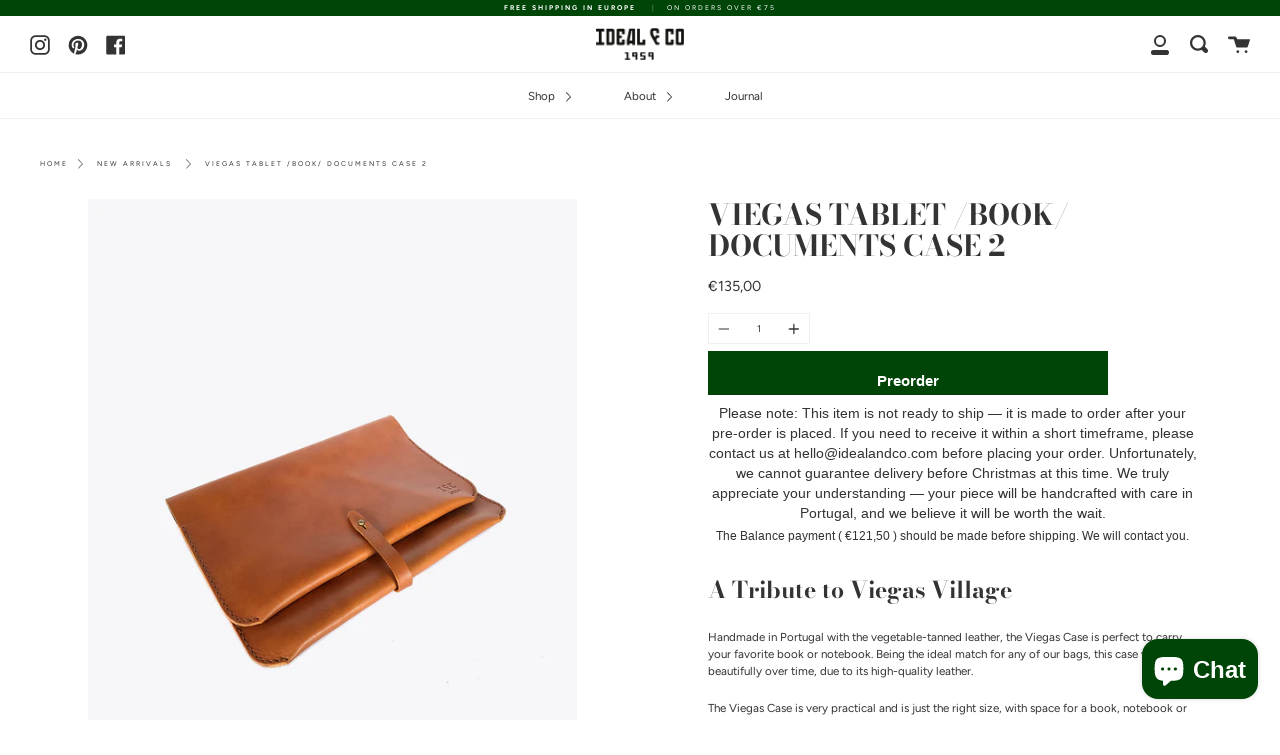

--- FILE ---
content_type: text/html; charset=utf-8
request_url: https://idealandco.com/en-ie/products/viegas-tablet-book-documents-case-2
body_size: 30871
content:
<!doctype html>
<html class="no-js no-touch supports-no-cookies" lang="en">
<head>
  <meta charset="UTF-8">
  <meta http-equiv="X-UA-Compatible" content="IE=edge,chrome=1">
  <meta name="viewport" content="width=device-width, initial-scale=1.0">
  <meta name="theme-color" content="#f0f0f0">
  <link rel="canonical" href="https://idealandco.com/en-ie/products/viegas-tablet-book-documents-case-2">

  
    <link rel="shortcut icon" href="//idealandco.com/cdn/shop/files/ideal_co_favicon_144x144_1623aff9-1fa7-4c45-86b4-37009a1fc736_32x32.png?v=1614327334" type="image/png" />
  

  
  <title>
    VIEGAS TABLET /BOOK/ DOCUMENTS CASE 2
    
    
    
      &ndash; Ideal &amp; Co - Living Heritage*
    
  </title>

  
    <meta name="description" content="A Tribute to Viegas Village Handmade in Portugal with the vegetable-tanned leather, the Viegas Case is perfect to carry your favorite book or notebook. Being the ideal match for any of our bags, this case will age beautifully over time, due to its high-quality leather. The Viegas Case is very practical and is just the ">
  

  <!-- /snippets/social-meta.liquid --><meta property="og:site_name" content="Ideal &amp; Co - Living Heritage*">
<meta property="og:url" content="https://idealandco.com/en-ie/products/viegas-tablet-book-documents-case-2">
<meta property="og:title" content="VIEGAS TABLET /BOOK/ DOCUMENTS CASE 2">
<meta property="og:type" content="product">
<meta property="og:description" content="A Tribute to Viegas Village Handmade in Portugal with the vegetable-tanned leather, the Viegas Case is perfect to carry your favorite book or notebook. Being the ideal match for any of our bags, this case will age beautifully over time, due to its high-quality leather. The Viegas Case is very practical and is just the "><meta property="og:price:amount" content="135,00">
  <meta property="og:price:currency" content="EUR">
      <meta property="og:image" content="http://idealandco.com/cdn/shop/products/idealco-viegal-simple-tablet-documents-book-case-full-grain-vegetable-tanned-leather-brown.jpg?v=1612361629">
      <meta property="og:image:secure_url" content="https://idealandco.com/cdn/shop/products/idealco-viegal-simple-tablet-documents-book-case-full-grain-vegetable-tanned-leather-brown.jpg?v=1612361629">
      <meta property="og:image:height" content="1500">
      <meta property="og:image:width" content="1253">
      <meta property="og:image" content="http://idealandco.com/cdn/shop/products/idealco-viegal-simple-tablet-documents-book-case-full-grain-vegetable-tanned-leather-brown-6.jpg?v=1612361630">
      <meta property="og:image:secure_url" content="https://idealandco.com/cdn/shop/products/idealco-viegal-simple-tablet-documents-book-case-full-grain-vegetable-tanned-leather-brown-6.jpg?v=1612361630">
      <meta property="og:image:height" content="1500">
      <meta property="og:image:width" content="1253">
      <meta property="og:image" content="http://idealandco.com/cdn/shop/products/idealco-viegal-simple-tablet-documents-book-case-full-grain-vegetable-tanned-leather-brown-3.jpg?v=1612361632">
      <meta property="og:image:secure_url" content="https://idealandco.com/cdn/shop/products/idealco-viegal-simple-tablet-documents-book-case-full-grain-vegetable-tanned-leather-brown-3.jpg?v=1612361632">
      <meta property="og:image:height" content="1500">
      <meta property="og:image:width" content="1253">


<meta name="twitter:site" content="@">
<meta name="twitter:card" content="summary_large_image">
<meta name="twitter:title" content="VIEGAS TABLET /BOOK/ DOCUMENTS CASE 2">
<meta name="twitter:description" content="A Tribute to Viegas Village Handmade in Portugal with the vegetable-tanned leather, the Viegas Case is perfect to carry your favorite book or notebook. Being the ideal match for any of our bags, this case will age beautifully over time, due to its high-quality leather. The Viegas Case is very practical and is just the ">


  <link href="//idealandco.com/cdn/shop/t/3/assets/theme.scss.css?v=171870700843854142071763986323" rel="stylesheet" type="text/css" media="all" />

  <script>
    document.documentElement.className = document.documentElement.className.replace('no-js', 'js');

    window.theme = {
      routes: {
        assets: "//idealandco.com/cdn/shop/t/3/assets/",
        root: '/en-ie',
        cart_add_url: '/en-ie/cart/add',
        product_recommendations_url: '/en-ie/recommendations/products',
        search_url: '/en-ie/search'
      },
      strings: {
        addToCart: "Add to Cart",
        soldOut: "Sold Out",
        preOrder: "Pre-order",
        unavailable: "Unavailable",
        unitPrice: "Unit price",
        unitPriceSeparator: "per"
      },
      moneyFormat: "€{{amount_with_comma_separator}}",
      info: {
        name: 'broadcast'
      },
      version: '1.7.2'
    };
  </script>

  

  <script src="//idealandco.com/cdn/shop/t/3/assets/theme.js?v=174006254672608874601612553870" defer="defer"></script>

  <script>window.performance && window.performance.mark && window.performance.mark('shopify.content_for_header.start');</script><meta name="google-site-verification" content="MgeFJA92Bsxi2SBvRzygNaqs81VDHyEOvSrxIoN68hE">
<meta id="shopify-digital-wallet" name="shopify-digital-wallet" content="/54074933439/digital_wallets/dialog">
<meta name="shopify-checkout-api-token" content="413e39d92d213a175ef261f270e4431d">
<meta id="in-context-paypal-metadata" data-shop-id="54074933439" data-venmo-supported="false" data-environment="production" data-locale="en_US" data-paypal-v4="true" data-currency="EUR">
<link rel="alternate" hreflang="x-default" href="https://idealandco.com/products/viegas-tablet-book-documents-case-2">
<link rel="alternate" hreflang="en" href="https://idealandco.com/products/viegas-tablet-book-documents-case-2">
<link rel="alternate" hreflang="en-AT" href="https://idealandco.com/en-at/products/viegas-tablet-book-documents-case-2">
<link rel="alternate" hreflang="en-BE" href="https://idealandco.com/en-be/products/viegas-tablet-book-documents-case-2">
<link rel="alternate" hreflang="en-CA" href="https://idealandco.com/en-ca/products/viegas-tablet-book-documents-case-2">
<link rel="alternate" hreflang="en-FR" href="https://idealandco.com/en-fr/products/viegas-tablet-book-documents-case-2">
<link rel="alternate" hreflang="en-DE" href="https://idealandco.com/en-de/products/viegas-tablet-book-documents-case-2">
<link rel="alternate" hreflang="en-IE" href="https://idealandco.com/en-ie/products/viegas-tablet-book-documents-case-2">
<link rel="alternate" hreflang="en-IT" href="https://idealandco.com/en-it/products/viegas-tablet-book-documents-case-2">
<link rel="alternate" hreflang="en-NL" href="https://idealandco.com/en-nl/products/viegas-tablet-book-documents-case-2">
<link rel="alternate" hreflang="en-NO" href="https://idealandco.com/en-no/products/viegas-tablet-book-documents-case-2">
<link rel="alternate" hreflang="en-ES" href="https://idealandco.com/en-es/products/viegas-tablet-book-documents-case-2">
<link rel="alternate" hreflang="en-CH" href="https://idealandco.com/en-ch/products/viegas-tablet-book-documents-case-2">
<link rel="alternate" hreflang="en-GB" href="https://idealandco.com/en-gb/products/viegas-tablet-book-documents-case-2">
<link rel="alternate" hreflang="en-US" href="https://idealandco.com/en-us/products/viegas-tablet-book-documents-case-2">
<link rel="alternate" type="application/json+oembed" href="https://idealandco.com/en-ie/products/viegas-tablet-book-documents-case-2.oembed">
<script async="async" src="/checkouts/internal/preloads.js?locale=en-IE"></script>
<script id="shopify-features" type="application/json">{"accessToken":"413e39d92d213a175ef261f270e4431d","betas":["rich-media-storefront-analytics"],"domain":"idealandco.com","predictiveSearch":true,"shopId":54074933439,"locale":"en"}</script>
<script>var Shopify = Shopify || {};
Shopify.shop = "idealandco.myshopify.com";
Shopify.locale = "en";
Shopify.currency = {"active":"EUR","rate":"1.0"};
Shopify.country = "IE";
Shopify.theme = {"name":"Broadcast","id":119383163071,"schema_name":"Broadcast","schema_version":"1.7.2","theme_store_id":868,"role":"main"};
Shopify.theme.handle = "null";
Shopify.theme.style = {"id":null,"handle":null};
Shopify.cdnHost = "idealandco.com/cdn";
Shopify.routes = Shopify.routes || {};
Shopify.routes.root = "/en-ie/";</script>
<script type="module">!function(o){(o.Shopify=o.Shopify||{}).modules=!0}(window);</script>
<script>!function(o){function n(){var o=[];function n(){o.push(Array.prototype.slice.apply(arguments))}return n.q=o,n}var t=o.Shopify=o.Shopify||{};t.loadFeatures=n(),t.autoloadFeatures=n()}(window);</script>
<script id="shop-js-analytics" type="application/json">{"pageType":"product"}</script>
<script defer="defer" async type="module" src="//idealandco.com/cdn/shopifycloud/shop-js/modules/v2/client.init-shop-cart-sync_C5BV16lS.en.esm.js"></script>
<script defer="defer" async type="module" src="//idealandco.com/cdn/shopifycloud/shop-js/modules/v2/chunk.common_CygWptCX.esm.js"></script>
<script type="module">
  await import("//idealandco.com/cdn/shopifycloud/shop-js/modules/v2/client.init-shop-cart-sync_C5BV16lS.en.esm.js");
await import("//idealandco.com/cdn/shopifycloud/shop-js/modules/v2/chunk.common_CygWptCX.esm.js");

  window.Shopify.SignInWithShop?.initShopCartSync?.({"fedCMEnabled":true,"windoidEnabled":true});

</script>
<script>(function() {
  var isLoaded = false;
  function asyncLoad() {
    if (isLoaded) return;
    isLoaded = true;
    var urls = ["https:\/\/cdn.shopify.com\/s\/files\/1\/0540\/7493\/3439\/t\/3\/assets\/booster_eu_cookie_54074933439.js?v=1616575259\u0026shop=idealandco.myshopify.com"];
    for (var i = 0; i < urls.length; i++) {
      var s = document.createElement('script');
      s.type = 'text/javascript';
      s.async = true;
      s.src = urls[i];
      var x = document.getElementsByTagName('script')[0];
      x.parentNode.insertBefore(s, x);
    }
  };
  if(window.attachEvent) {
    window.attachEvent('onload', asyncLoad);
  } else {
    window.addEventListener('load', asyncLoad, false);
  }
})();</script>
<script id="__st">var __st={"a":54074933439,"offset":0,"reqid":"dbfe64c0-1dd2-4302-8747-1e330151f08f-1768725113","pageurl":"idealandco.com\/en-ie\/products\/viegas-tablet-book-documents-case-2","u":"65ed028b67b2","p":"product","rtyp":"product","rid":6300007399615};</script>
<script>window.ShopifyPaypalV4VisibilityTracking = true;</script>
<script id="captcha-bootstrap">!function(){'use strict';const t='contact',e='account',n='new_comment',o=[[t,t],['blogs',n],['comments',n],[t,'customer']],c=[[e,'customer_login'],[e,'guest_login'],[e,'recover_customer_password'],[e,'create_customer']],r=t=>t.map((([t,e])=>`form[action*='/${t}']:not([data-nocaptcha='true']) input[name='form_type'][value='${e}']`)).join(','),a=t=>()=>t?[...document.querySelectorAll(t)].map((t=>t.form)):[];function s(){const t=[...o],e=r(t);return a(e)}const i='password',u='form_key',d=['recaptcha-v3-token','g-recaptcha-response','h-captcha-response',i],f=()=>{try{return window.sessionStorage}catch{return}},m='__shopify_v',_=t=>t.elements[u];function p(t,e,n=!1){try{const o=window.sessionStorage,c=JSON.parse(o.getItem(e)),{data:r}=function(t){const{data:e,action:n}=t;return t[m]||n?{data:e,action:n}:{data:t,action:n}}(c);for(const[e,n]of Object.entries(r))t.elements[e]&&(t.elements[e].value=n);n&&o.removeItem(e)}catch(o){console.error('form repopulation failed',{error:o})}}const l='form_type',E='cptcha';function T(t){t.dataset[E]=!0}const w=window,h=w.document,L='Shopify',v='ce_forms',y='captcha';let A=!1;((t,e)=>{const n=(g='f06e6c50-85a8-45c8-87d0-21a2b65856fe',I='https://cdn.shopify.com/shopifycloud/storefront-forms-hcaptcha/ce_storefront_forms_captcha_hcaptcha.v1.5.2.iife.js',D={infoText:'Protected by hCaptcha',privacyText:'Privacy',termsText:'Terms'},(t,e,n)=>{const o=w[L][v],c=o.bindForm;if(c)return c(t,g,e,D).then(n);var r;o.q.push([[t,g,e,D],n]),r=I,A||(h.body.append(Object.assign(h.createElement('script'),{id:'captcha-provider',async:!0,src:r})),A=!0)});var g,I,D;w[L]=w[L]||{},w[L][v]=w[L][v]||{},w[L][v].q=[],w[L][y]=w[L][y]||{},w[L][y].protect=function(t,e){n(t,void 0,e),T(t)},Object.freeze(w[L][y]),function(t,e,n,w,h,L){const[v,y,A,g]=function(t,e,n){const i=e?o:[],u=t?c:[],d=[...i,...u],f=r(d),m=r(i),_=r(d.filter((([t,e])=>n.includes(e))));return[a(f),a(m),a(_),s()]}(w,h,L),I=t=>{const e=t.target;return e instanceof HTMLFormElement?e:e&&e.form},D=t=>v().includes(t);t.addEventListener('submit',(t=>{const e=I(t);if(!e)return;const n=D(e)&&!e.dataset.hcaptchaBound&&!e.dataset.recaptchaBound,o=_(e),c=g().includes(e)&&(!o||!o.value);(n||c)&&t.preventDefault(),c&&!n&&(function(t){try{if(!f())return;!function(t){const e=f();if(!e)return;const n=_(t);if(!n)return;const o=n.value;o&&e.removeItem(o)}(t);const e=Array.from(Array(32),(()=>Math.random().toString(36)[2])).join('');!function(t,e){_(t)||t.append(Object.assign(document.createElement('input'),{type:'hidden',name:u})),t.elements[u].value=e}(t,e),function(t,e){const n=f();if(!n)return;const o=[...t.querySelectorAll(`input[type='${i}']`)].map((({name:t})=>t)),c=[...d,...o],r={};for(const[a,s]of new FormData(t).entries())c.includes(a)||(r[a]=s);n.setItem(e,JSON.stringify({[m]:1,action:t.action,data:r}))}(t,e)}catch(e){console.error('failed to persist form',e)}}(e),e.submit())}));const S=(t,e)=>{t&&!t.dataset[E]&&(n(t,e.some((e=>e===t))),T(t))};for(const o of['focusin','change'])t.addEventListener(o,(t=>{const e=I(t);D(e)&&S(e,y())}));const B=e.get('form_key'),M=e.get(l),P=B&&M;t.addEventListener('DOMContentLoaded',(()=>{const t=y();if(P)for(const e of t)e.elements[l].value===M&&p(e,B);[...new Set([...A(),...v().filter((t=>'true'===t.dataset.shopifyCaptcha))])].forEach((e=>S(e,t)))}))}(h,new URLSearchParams(w.location.search),n,t,e,['guest_login'])})(!0,!0)}();</script>
<script integrity="sha256-4kQ18oKyAcykRKYeNunJcIwy7WH5gtpwJnB7kiuLZ1E=" data-source-attribution="shopify.loadfeatures" defer="defer" src="//idealandco.com/cdn/shopifycloud/storefront/assets/storefront/load_feature-a0a9edcb.js" crossorigin="anonymous"></script>
<script data-source-attribution="shopify.dynamic_checkout.dynamic.init">var Shopify=Shopify||{};Shopify.PaymentButton=Shopify.PaymentButton||{isStorefrontPortableWallets:!0,init:function(){window.Shopify.PaymentButton.init=function(){};var t=document.createElement("script");t.src="https://idealandco.com/cdn/shopifycloud/portable-wallets/latest/portable-wallets.en.js",t.type="module",document.head.appendChild(t)}};
</script>
<script data-source-attribution="shopify.dynamic_checkout.buyer_consent">
  function portableWalletsHideBuyerConsent(e){var t=document.getElementById("shopify-buyer-consent"),n=document.getElementById("shopify-subscription-policy-button");t&&n&&(t.classList.add("hidden"),t.setAttribute("aria-hidden","true"),n.removeEventListener("click",e))}function portableWalletsShowBuyerConsent(e){var t=document.getElementById("shopify-buyer-consent"),n=document.getElementById("shopify-subscription-policy-button");t&&n&&(t.classList.remove("hidden"),t.removeAttribute("aria-hidden"),n.addEventListener("click",e))}window.Shopify?.PaymentButton&&(window.Shopify.PaymentButton.hideBuyerConsent=portableWalletsHideBuyerConsent,window.Shopify.PaymentButton.showBuyerConsent=portableWalletsShowBuyerConsent);
</script>
<script>
  function portableWalletsCleanup(e){e&&e.src&&console.error("Failed to load portable wallets script "+e.src);var t=document.querySelectorAll("shopify-accelerated-checkout .shopify-payment-button__skeleton, shopify-accelerated-checkout-cart .wallet-cart-button__skeleton"),e=document.getElementById("shopify-buyer-consent");for(let e=0;e<t.length;e++)t[e].remove();e&&e.remove()}function portableWalletsNotLoadedAsModule(e){e instanceof ErrorEvent&&"string"==typeof e.message&&e.message.includes("import.meta")&&"string"==typeof e.filename&&e.filename.includes("portable-wallets")&&(window.removeEventListener("error",portableWalletsNotLoadedAsModule),window.Shopify.PaymentButton.failedToLoad=e,"loading"===document.readyState?document.addEventListener("DOMContentLoaded",window.Shopify.PaymentButton.init):window.Shopify.PaymentButton.init())}window.addEventListener("error",portableWalletsNotLoadedAsModule);
</script>

<script type="module" src="https://idealandco.com/cdn/shopifycloud/portable-wallets/latest/portable-wallets.en.js" onError="portableWalletsCleanup(this)" crossorigin="anonymous"></script>
<script nomodule>
  document.addEventListener("DOMContentLoaded", portableWalletsCleanup);
</script>

<link id="shopify-accelerated-checkout-styles" rel="stylesheet" media="screen" href="https://idealandco.com/cdn/shopifycloud/portable-wallets/latest/accelerated-checkout-backwards-compat.css" crossorigin="anonymous">
<style id="shopify-accelerated-checkout-cart">
        #shopify-buyer-consent {
  margin-top: 1em;
  display: inline-block;
  width: 100%;
}

#shopify-buyer-consent.hidden {
  display: none;
}

#shopify-subscription-policy-button {
  background: none;
  border: none;
  padding: 0;
  text-decoration: underline;
  font-size: inherit;
  cursor: pointer;
}

#shopify-subscription-policy-button::before {
  box-shadow: none;
}

      </style>

<script>window.performance && window.performance.mark && window.performance.mark('shopify.content_for_header.end');</script>

  
<script src="https://cdn.shopify.com/extensions/8d2c31d3-a828-4daf-820f-80b7f8e01c39/nova-eu-cookie-bar-gdpr-4/assets/nova-cookie-app-embed.js" type="text/javascript" defer="defer"></script>
<link href="https://cdn.shopify.com/extensions/8d2c31d3-a828-4daf-820f-80b7f8e01c39/nova-eu-cookie-bar-gdpr-4/assets/nova-cookie.css" rel="stylesheet" type="text/css" media="all">
<script src="https://cdn.shopify.com/extensions/7bc9bb47-adfa-4267-963e-cadee5096caf/inbox-1252/assets/inbox-chat-loader.js" type="text/javascript" defer="defer"></script>
<link href="https://monorail-edge.shopifysvc.com" rel="dns-prefetch">
<script>(function(){if ("sendBeacon" in navigator && "performance" in window) {try {var session_token_from_headers = performance.getEntriesByType('navigation')[0].serverTiming.find(x => x.name == '_s').description;} catch {var session_token_from_headers = undefined;}var session_cookie_matches = document.cookie.match(/_shopify_s=([^;]*)/);var session_token_from_cookie = session_cookie_matches && session_cookie_matches.length === 2 ? session_cookie_matches[1] : "";var session_token = session_token_from_headers || session_token_from_cookie || "";function handle_abandonment_event(e) {var entries = performance.getEntries().filter(function(entry) {return /monorail-edge.shopifysvc.com/.test(entry.name);});if (!window.abandonment_tracked && entries.length === 0) {window.abandonment_tracked = true;var currentMs = Date.now();var navigation_start = performance.timing.navigationStart;var payload = {shop_id: 54074933439,url: window.location.href,navigation_start,duration: currentMs - navigation_start,session_token,page_type: "product"};window.navigator.sendBeacon("https://monorail-edge.shopifysvc.com/v1/produce", JSON.stringify({schema_id: "online_store_buyer_site_abandonment/1.1",payload: payload,metadata: {event_created_at_ms: currentMs,event_sent_at_ms: currentMs}}));}}window.addEventListener('pagehide', handle_abandonment_event);}}());</script>
<script id="web-pixels-manager-setup">(function e(e,d,r,n,o){if(void 0===o&&(o={}),!Boolean(null===(a=null===(i=window.Shopify)||void 0===i?void 0:i.analytics)||void 0===a?void 0:a.replayQueue)){var i,a;window.Shopify=window.Shopify||{};var t=window.Shopify;t.analytics=t.analytics||{};var s=t.analytics;s.replayQueue=[],s.publish=function(e,d,r){return s.replayQueue.push([e,d,r]),!0};try{self.performance.mark("wpm:start")}catch(e){}var l=function(){var e={modern:/Edge?\/(1{2}[4-9]|1[2-9]\d|[2-9]\d{2}|\d{4,})\.\d+(\.\d+|)|Firefox\/(1{2}[4-9]|1[2-9]\d|[2-9]\d{2}|\d{4,})\.\d+(\.\d+|)|Chrom(ium|e)\/(9{2}|\d{3,})\.\d+(\.\d+|)|(Maci|X1{2}).+ Version\/(15\.\d+|(1[6-9]|[2-9]\d|\d{3,})\.\d+)([,.]\d+|)( \(\w+\)|)( Mobile\/\w+|) Safari\/|Chrome.+OPR\/(9{2}|\d{3,})\.\d+\.\d+|(CPU[ +]OS|iPhone[ +]OS|CPU[ +]iPhone|CPU IPhone OS|CPU iPad OS)[ +]+(15[._]\d+|(1[6-9]|[2-9]\d|\d{3,})[._]\d+)([._]\d+|)|Android:?[ /-](13[3-9]|1[4-9]\d|[2-9]\d{2}|\d{4,})(\.\d+|)(\.\d+|)|Android.+Firefox\/(13[5-9]|1[4-9]\d|[2-9]\d{2}|\d{4,})\.\d+(\.\d+|)|Android.+Chrom(ium|e)\/(13[3-9]|1[4-9]\d|[2-9]\d{2}|\d{4,})\.\d+(\.\d+|)|SamsungBrowser\/([2-9]\d|\d{3,})\.\d+/,legacy:/Edge?\/(1[6-9]|[2-9]\d|\d{3,})\.\d+(\.\d+|)|Firefox\/(5[4-9]|[6-9]\d|\d{3,})\.\d+(\.\d+|)|Chrom(ium|e)\/(5[1-9]|[6-9]\d|\d{3,})\.\d+(\.\d+|)([\d.]+$|.*Safari\/(?![\d.]+ Edge\/[\d.]+$))|(Maci|X1{2}).+ Version\/(10\.\d+|(1[1-9]|[2-9]\d|\d{3,})\.\d+)([,.]\d+|)( \(\w+\)|)( Mobile\/\w+|) Safari\/|Chrome.+OPR\/(3[89]|[4-9]\d|\d{3,})\.\d+\.\d+|(CPU[ +]OS|iPhone[ +]OS|CPU[ +]iPhone|CPU IPhone OS|CPU iPad OS)[ +]+(10[._]\d+|(1[1-9]|[2-9]\d|\d{3,})[._]\d+)([._]\d+|)|Android:?[ /-](13[3-9]|1[4-9]\d|[2-9]\d{2}|\d{4,})(\.\d+|)(\.\d+|)|Mobile Safari.+OPR\/([89]\d|\d{3,})\.\d+\.\d+|Android.+Firefox\/(13[5-9]|1[4-9]\d|[2-9]\d{2}|\d{4,})\.\d+(\.\d+|)|Android.+Chrom(ium|e)\/(13[3-9]|1[4-9]\d|[2-9]\d{2}|\d{4,})\.\d+(\.\d+|)|Android.+(UC? ?Browser|UCWEB|U3)[ /]?(15\.([5-9]|\d{2,})|(1[6-9]|[2-9]\d|\d{3,})\.\d+)\.\d+|SamsungBrowser\/(5\.\d+|([6-9]|\d{2,})\.\d+)|Android.+MQ{2}Browser\/(14(\.(9|\d{2,})|)|(1[5-9]|[2-9]\d|\d{3,})(\.\d+|))(\.\d+|)|K[Aa][Ii]OS\/(3\.\d+|([4-9]|\d{2,})\.\d+)(\.\d+|)/},d=e.modern,r=e.legacy,n=navigator.userAgent;return n.match(d)?"modern":n.match(r)?"legacy":"unknown"}(),u="modern"===l?"modern":"legacy",c=(null!=n?n:{modern:"",legacy:""})[u],f=function(e){return[e.baseUrl,"/wpm","/b",e.hashVersion,"modern"===e.buildTarget?"m":"l",".js"].join("")}({baseUrl:d,hashVersion:r,buildTarget:u}),m=function(e){var d=e.version,r=e.bundleTarget,n=e.surface,o=e.pageUrl,i=e.monorailEndpoint;return{emit:function(e){var a=e.status,t=e.errorMsg,s=(new Date).getTime(),l=JSON.stringify({metadata:{event_sent_at_ms:s},events:[{schema_id:"web_pixels_manager_load/3.1",payload:{version:d,bundle_target:r,page_url:o,status:a,surface:n,error_msg:t},metadata:{event_created_at_ms:s}}]});if(!i)return console&&console.warn&&console.warn("[Web Pixels Manager] No Monorail endpoint provided, skipping logging."),!1;try{return self.navigator.sendBeacon.bind(self.navigator)(i,l)}catch(e){}var u=new XMLHttpRequest;try{return u.open("POST",i,!0),u.setRequestHeader("Content-Type","text/plain"),u.send(l),!0}catch(e){return console&&console.warn&&console.warn("[Web Pixels Manager] Got an unhandled error while logging to Monorail."),!1}}}}({version:r,bundleTarget:l,surface:e.surface,pageUrl:self.location.href,monorailEndpoint:e.monorailEndpoint});try{o.browserTarget=l,function(e){var d=e.src,r=e.async,n=void 0===r||r,o=e.onload,i=e.onerror,a=e.sri,t=e.scriptDataAttributes,s=void 0===t?{}:t,l=document.createElement("script"),u=document.querySelector("head"),c=document.querySelector("body");if(l.async=n,l.src=d,a&&(l.integrity=a,l.crossOrigin="anonymous"),s)for(var f in s)if(Object.prototype.hasOwnProperty.call(s,f))try{l.dataset[f]=s[f]}catch(e){}if(o&&l.addEventListener("load",o),i&&l.addEventListener("error",i),u)u.appendChild(l);else{if(!c)throw new Error("Did not find a head or body element to append the script");c.appendChild(l)}}({src:f,async:!0,onload:function(){if(!function(){var e,d;return Boolean(null===(d=null===(e=window.Shopify)||void 0===e?void 0:e.analytics)||void 0===d?void 0:d.initialized)}()){var d=window.webPixelsManager.init(e)||void 0;if(d){var r=window.Shopify.analytics;r.replayQueue.forEach((function(e){var r=e[0],n=e[1],o=e[2];d.publishCustomEvent(r,n,o)})),r.replayQueue=[],r.publish=d.publishCustomEvent,r.visitor=d.visitor,r.initialized=!0}}},onerror:function(){return m.emit({status:"failed",errorMsg:"".concat(f," has failed to load")})},sri:function(e){var d=/^sha384-[A-Za-z0-9+/=]+$/;return"string"==typeof e&&d.test(e)}(c)?c:"",scriptDataAttributes:o}),m.emit({status:"loading"})}catch(e){m.emit({status:"failed",errorMsg:(null==e?void 0:e.message)||"Unknown error"})}}})({shopId: 54074933439,storefrontBaseUrl: "https://idealandco.com",extensionsBaseUrl: "https://extensions.shopifycdn.com/cdn/shopifycloud/web-pixels-manager",monorailEndpoint: "https://monorail-edge.shopifysvc.com/unstable/produce_batch",surface: "storefront-renderer",enabledBetaFlags: ["2dca8a86"],webPixelsConfigList: [{"id":"964297027","configuration":"{\"config\":\"{\\\"pixel_id\\\":\\\"G-98YP4TY58Q\\\",\\\"target_country\\\":\\\"PT\\\",\\\"gtag_events\\\":[{\\\"type\\\":\\\"search\\\",\\\"action_label\\\":[\\\"G-98YP4TY58Q\\\",\\\"AW-409392781\\\/ka7hCMHyxvkBEI2tm8MB\\\"]},{\\\"type\\\":\\\"begin_checkout\\\",\\\"action_label\\\":[\\\"G-98YP4TY58Q\\\",\\\"AW-409392781\\\/h6JDCL7yxvkBEI2tm8MB\\\"]},{\\\"type\\\":\\\"view_item\\\",\\\"action_label\\\":[\\\"G-98YP4TY58Q\\\",\\\"AW-409392781\\\/W7VjCLjyxvkBEI2tm8MB\\\",\\\"MC-6Z85EJBGB0\\\"]},{\\\"type\\\":\\\"purchase\\\",\\\"action_label\\\":[\\\"G-98YP4TY58Q\\\",\\\"AW-409392781\\\/FO9gCLXyxvkBEI2tm8MB\\\",\\\"MC-6Z85EJBGB0\\\"]},{\\\"type\\\":\\\"page_view\\\",\\\"action_label\\\":[\\\"G-98YP4TY58Q\\\",\\\"AW-409392781\\\/Mj9zCLLyxvkBEI2tm8MB\\\",\\\"MC-6Z85EJBGB0\\\"]},{\\\"type\\\":\\\"add_payment_info\\\",\\\"action_label\\\":[\\\"G-98YP4TY58Q\\\",\\\"AW-409392781\\\/MmypCMTyxvkBEI2tm8MB\\\"]},{\\\"type\\\":\\\"add_to_cart\\\",\\\"action_label\\\":[\\\"G-98YP4TY58Q\\\",\\\"AW-409392781\\\/9cDaCLvyxvkBEI2tm8MB\\\"]}],\\\"enable_monitoring_mode\\\":false}\"}","eventPayloadVersion":"v1","runtimeContext":"OPEN","scriptVersion":"b2a88bafab3e21179ed38636efcd8a93","type":"APP","apiClientId":1780363,"privacyPurposes":[],"dataSharingAdjustments":{"protectedCustomerApprovalScopes":["read_customer_address","read_customer_email","read_customer_name","read_customer_personal_data","read_customer_phone"]}},{"id":"405242179","configuration":"{\"pixel_id\":\"512237436836625\",\"pixel_type\":\"facebook_pixel\",\"metaapp_system_user_token\":\"-\"}","eventPayloadVersion":"v1","runtimeContext":"OPEN","scriptVersion":"ca16bc87fe92b6042fbaa3acc2fbdaa6","type":"APP","apiClientId":2329312,"privacyPurposes":["ANALYTICS","MARKETING","SALE_OF_DATA"],"dataSharingAdjustments":{"protectedCustomerApprovalScopes":["read_customer_address","read_customer_email","read_customer_name","read_customer_personal_data","read_customer_phone"]}},{"id":"shopify-app-pixel","configuration":"{}","eventPayloadVersion":"v1","runtimeContext":"STRICT","scriptVersion":"0450","apiClientId":"shopify-pixel","type":"APP","privacyPurposes":["ANALYTICS","MARKETING"]},{"id":"shopify-custom-pixel","eventPayloadVersion":"v1","runtimeContext":"LAX","scriptVersion":"0450","apiClientId":"shopify-pixel","type":"CUSTOM","privacyPurposes":["ANALYTICS","MARKETING"]}],isMerchantRequest: false,initData: {"shop":{"name":"Ideal \u0026 Co - Living Heritage*","paymentSettings":{"currencyCode":"EUR"},"myshopifyDomain":"idealandco.myshopify.com","countryCode":"PT","storefrontUrl":"https:\/\/idealandco.com\/en-ie"},"customer":null,"cart":null,"checkout":null,"productVariants":[{"price":{"amount":135.0,"currencyCode":"EUR"},"product":{"title":"VIEGAS TABLET \/BOOK\/ DOCUMENTS CASE 2","vendor":"idealandco","id":"6300007399615","untranslatedTitle":"VIEGAS TABLET \/BOOK\/ DOCUMENTS CASE 2","url":"\/en-ie\/products\/viegas-tablet-book-documents-case-2","type":""},"id":"38101663121599","image":{"src":"\/\/idealandco.com\/cdn\/shop\/products\/idealco-viegal-simple-tablet-documents-book-case-full-grain-vegetable-tanned-leather-brown.jpg?v=1612361629"},"sku":"IDC008-1 BRO","title":"Default Title","untranslatedTitle":"Default Title"}],"purchasingCompany":null},},"https://idealandco.com/cdn","fcfee988w5aeb613cpc8e4bc33m6693e112",{"modern":"","legacy":""},{"shopId":"54074933439","storefrontBaseUrl":"https:\/\/idealandco.com","extensionBaseUrl":"https:\/\/extensions.shopifycdn.com\/cdn\/shopifycloud\/web-pixels-manager","surface":"storefront-renderer","enabledBetaFlags":"[\"2dca8a86\"]","isMerchantRequest":"false","hashVersion":"fcfee988w5aeb613cpc8e4bc33m6693e112","publish":"custom","events":"[[\"page_viewed\",{}],[\"product_viewed\",{\"productVariant\":{\"price\":{\"amount\":135.0,\"currencyCode\":\"EUR\"},\"product\":{\"title\":\"VIEGAS TABLET \/BOOK\/ DOCUMENTS CASE 2\",\"vendor\":\"idealandco\",\"id\":\"6300007399615\",\"untranslatedTitle\":\"VIEGAS TABLET \/BOOK\/ DOCUMENTS CASE 2\",\"url\":\"\/en-ie\/products\/viegas-tablet-book-documents-case-2\",\"type\":\"\"},\"id\":\"38101663121599\",\"image\":{\"src\":\"\/\/idealandco.com\/cdn\/shop\/products\/idealco-viegal-simple-tablet-documents-book-case-full-grain-vegetable-tanned-leather-brown.jpg?v=1612361629\"},\"sku\":\"IDC008-1 BRO\",\"title\":\"Default Title\",\"untranslatedTitle\":\"Default Title\"}}]]"});</script><script>
  window.ShopifyAnalytics = window.ShopifyAnalytics || {};
  window.ShopifyAnalytics.meta = window.ShopifyAnalytics.meta || {};
  window.ShopifyAnalytics.meta.currency = 'EUR';
  var meta = {"product":{"id":6300007399615,"gid":"gid:\/\/shopify\/Product\/6300007399615","vendor":"idealandco","type":"","handle":"viegas-tablet-book-documents-case-2","variants":[{"id":38101663121599,"price":13500,"name":"VIEGAS TABLET \/BOOK\/ DOCUMENTS CASE 2","public_title":null,"sku":"IDC008-1 BRO"}],"remote":false},"page":{"pageType":"product","resourceType":"product","resourceId":6300007399615,"requestId":"dbfe64c0-1dd2-4302-8747-1e330151f08f-1768725113"}};
  for (var attr in meta) {
    window.ShopifyAnalytics.meta[attr] = meta[attr];
  }
</script>
<script class="analytics">
  (function () {
    var customDocumentWrite = function(content) {
      var jquery = null;

      if (window.jQuery) {
        jquery = window.jQuery;
      } else if (window.Checkout && window.Checkout.$) {
        jquery = window.Checkout.$;
      }

      if (jquery) {
        jquery('body').append(content);
      }
    };

    var hasLoggedConversion = function(token) {
      if (token) {
        return document.cookie.indexOf('loggedConversion=' + token) !== -1;
      }
      return false;
    }

    var setCookieIfConversion = function(token) {
      if (token) {
        var twoMonthsFromNow = new Date(Date.now());
        twoMonthsFromNow.setMonth(twoMonthsFromNow.getMonth() + 2);

        document.cookie = 'loggedConversion=' + token + '; expires=' + twoMonthsFromNow;
      }
    }

    var trekkie = window.ShopifyAnalytics.lib = window.trekkie = window.trekkie || [];
    if (trekkie.integrations) {
      return;
    }
    trekkie.methods = [
      'identify',
      'page',
      'ready',
      'track',
      'trackForm',
      'trackLink'
    ];
    trekkie.factory = function(method) {
      return function() {
        var args = Array.prototype.slice.call(arguments);
        args.unshift(method);
        trekkie.push(args);
        return trekkie;
      };
    };
    for (var i = 0; i < trekkie.methods.length; i++) {
      var key = trekkie.methods[i];
      trekkie[key] = trekkie.factory(key);
    }
    trekkie.load = function(config) {
      trekkie.config = config || {};
      trekkie.config.initialDocumentCookie = document.cookie;
      var first = document.getElementsByTagName('script')[0];
      var script = document.createElement('script');
      script.type = 'text/javascript';
      script.onerror = function(e) {
        var scriptFallback = document.createElement('script');
        scriptFallback.type = 'text/javascript';
        scriptFallback.onerror = function(error) {
                var Monorail = {
      produce: function produce(monorailDomain, schemaId, payload) {
        var currentMs = new Date().getTime();
        var event = {
          schema_id: schemaId,
          payload: payload,
          metadata: {
            event_created_at_ms: currentMs,
            event_sent_at_ms: currentMs
          }
        };
        return Monorail.sendRequest("https://" + monorailDomain + "/v1/produce", JSON.stringify(event));
      },
      sendRequest: function sendRequest(endpointUrl, payload) {
        // Try the sendBeacon API
        if (window && window.navigator && typeof window.navigator.sendBeacon === 'function' && typeof window.Blob === 'function' && !Monorail.isIos12()) {
          var blobData = new window.Blob([payload], {
            type: 'text/plain'
          });

          if (window.navigator.sendBeacon(endpointUrl, blobData)) {
            return true;
          } // sendBeacon was not successful

        } // XHR beacon

        var xhr = new XMLHttpRequest();

        try {
          xhr.open('POST', endpointUrl);
          xhr.setRequestHeader('Content-Type', 'text/plain');
          xhr.send(payload);
        } catch (e) {
          console.log(e);
        }

        return false;
      },
      isIos12: function isIos12() {
        return window.navigator.userAgent.lastIndexOf('iPhone; CPU iPhone OS 12_') !== -1 || window.navigator.userAgent.lastIndexOf('iPad; CPU OS 12_') !== -1;
      }
    };
    Monorail.produce('monorail-edge.shopifysvc.com',
      'trekkie_storefront_load_errors/1.1',
      {shop_id: 54074933439,
      theme_id: 119383163071,
      app_name: "storefront",
      context_url: window.location.href,
      source_url: "//idealandco.com/cdn/s/trekkie.storefront.cd680fe47e6c39ca5d5df5f0a32d569bc48c0f27.min.js"});

        };
        scriptFallback.async = true;
        scriptFallback.src = '//idealandco.com/cdn/s/trekkie.storefront.cd680fe47e6c39ca5d5df5f0a32d569bc48c0f27.min.js';
        first.parentNode.insertBefore(scriptFallback, first);
      };
      script.async = true;
      script.src = '//idealandco.com/cdn/s/trekkie.storefront.cd680fe47e6c39ca5d5df5f0a32d569bc48c0f27.min.js';
      first.parentNode.insertBefore(script, first);
    };
    trekkie.load(
      {"Trekkie":{"appName":"storefront","development":false,"defaultAttributes":{"shopId":54074933439,"isMerchantRequest":null,"themeId":119383163071,"themeCityHash":"3511761794443605522","contentLanguage":"en","currency":"EUR","eventMetadataId":"952071c8-b2dd-40b0-829d-8a08ef458698"},"isServerSideCookieWritingEnabled":true,"monorailRegion":"shop_domain","enabledBetaFlags":["65f19447"]},"Session Attribution":{},"S2S":{"facebookCapiEnabled":true,"source":"trekkie-storefront-renderer","apiClientId":580111}}
    );

    var loaded = false;
    trekkie.ready(function() {
      if (loaded) return;
      loaded = true;

      window.ShopifyAnalytics.lib = window.trekkie;

      var originalDocumentWrite = document.write;
      document.write = customDocumentWrite;
      try { window.ShopifyAnalytics.merchantGoogleAnalytics.call(this); } catch(error) {};
      document.write = originalDocumentWrite;

      window.ShopifyAnalytics.lib.page(null,{"pageType":"product","resourceType":"product","resourceId":6300007399615,"requestId":"dbfe64c0-1dd2-4302-8747-1e330151f08f-1768725113","shopifyEmitted":true});

      var match = window.location.pathname.match(/checkouts\/(.+)\/(thank_you|post_purchase)/)
      var token = match? match[1]: undefined;
      if (!hasLoggedConversion(token)) {
        setCookieIfConversion(token);
        window.ShopifyAnalytics.lib.track("Viewed Product",{"currency":"EUR","variantId":38101663121599,"productId":6300007399615,"productGid":"gid:\/\/shopify\/Product\/6300007399615","name":"VIEGAS TABLET \/BOOK\/ DOCUMENTS CASE 2","price":"135.00","sku":"IDC008-1 BRO","brand":"idealandco","variant":null,"category":"","nonInteraction":true,"remote":false},undefined,undefined,{"shopifyEmitted":true});
      window.ShopifyAnalytics.lib.track("monorail:\/\/trekkie_storefront_viewed_product\/1.1",{"currency":"EUR","variantId":38101663121599,"productId":6300007399615,"productGid":"gid:\/\/shopify\/Product\/6300007399615","name":"VIEGAS TABLET \/BOOK\/ DOCUMENTS CASE 2","price":"135.00","sku":"IDC008-1 BRO","brand":"idealandco","variant":null,"category":"","nonInteraction":true,"remote":false,"referer":"https:\/\/idealandco.com\/en-ie\/products\/viegas-tablet-book-documents-case-2"});
      }
    });


        var eventsListenerScript = document.createElement('script');
        eventsListenerScript.async = true;
        eventsListenerScript.src = "//idealandco.com/cdn/shopifycloud/storefront/assets/shop_events_listener-3da45d37.js";
        document.getElementsByTagName('head')[0].appendChild(eventsListenerScript);

})();</script>
  <script>
  if (!window.ga || (window.ga && typeof window.ga !== 'function')) {
    window.ga = function ga() {
      (window.ga.q = window.ga.q || []).push(arguments);
      if (window.Shopify && window.Shopify.analytics && typeof window.Shopify.analytics.publish === 'function') {
        window.Shopify.analytics.publish("ga_stub_called", {}, {sendTo: "google_osp_migration"});
      }
      console.error("Shopify's Google Analytics stub called with:", Array.from(arguments), "\nSee https://help.shopify.com/manual/promoting-marketing/pixels/pixel-migration#google for more information.");
    };
    if (window.Shopify && window.Shopify.analytics && typeof window.Shopify.analytics.publish === 'function') {
      window.Shopify.analytics.publish("ga_stub_initialized", {}, {sendTo: "google_osp_migration"});
    }
  }
</script>
<script
  defer
  src="https://idealandco.com/cdn/shopifycloud/perf-kit/shopify-perf-kit-3.0.4.min.js"
  data-application="storefront-renderer"
  data-shop-id="54074933439"
  data-render-region="gcp-us-east1"
  data-page-type="product"
  data-theme-instance-id="119383163071"
  data-theme-name="Broadcast"
  data-theme-version="1.7.2"
  data-monorail-region="shop_domain"
  data-resource-timing-sampling-rate="10"
  data-shs="true"
  data-shs-beacon="true"
  data-shs-export-with-fetch="true"
  data-shs-logs-sample-rate="1"
  data-shs-beacon-endpoint="https://idealandco.com/api/collect"
></script>
</head>
<body id="viegas-tablet-book-documents-case-2" class="template-product" data-promo="true" data-animations="true">

  <a class="in-page-link visually-hidden skip-link" href="#MainContent">Skip to content</a>

  <div class="container" data-site-container>
    <div id="shopify-section-header" class="shopify-section"><!-- /sections/header.liquid --><header class="site-header header--sticky header__wrapper" id="header" data-section-id="header" data-section-type="header" data-overlay="false">
  
    <style>
      #logo a img { width: 90px; }
    </style>
  

  <!-- PROMO -->
  
      <style>
      .promo {
        background-color: #004508;
      }
      .promo strong, .promo span {
        color: #ffffff;
      }
    </style>
    <aside class="promo">
      

      
        <strong>Free Shipping in Europe</strong>
      

      
        <span class="promo__break">|</span>
      

      
        <span>On orders over €75</span>
      

      
    </aside>
  

  <div class="header__content">
    <div class="wrap"><!-- /partials/search.liquid -->

<div class="search">
  <form class="search__form" method="get" action="/en-ie/search">
    <input type="text" name="q"
      value=""
      placeholder="Search our store"
      aria-label="Search our store"
      class="search-query"
      tabindex="-1">
    <input type="hidden" name="type" value="product">
    <a href="#" class="remove-search" tabindex="-1">
      <span class="visually-hidden">close</span>
    </a>
  </form>

  <div class="search__results">
    <div class="search__results-scroller">
      <div class="search__results-container">
        <div class="search-outer"></div>
        <div class="search__results-list product-grid product-grid--results"></div>
        <div class="loader loader--search">
          <div class="loader-indeterminate"></div>
        </div>
      </div>
    </div>
  </div>
</div><!-- SEARCH, CURRENCY, ACCOUNT, CART -->
      <div class="header-content">
        
          <nav class="header__social">
            <!-- /partials/social.liquid -->


	<ul class="clearfix social__links">
	<li><a href="https://instagram.com/idealandco" title="Ideal &amp; Co - Living Heritage* on Instagram" rel="noopener" target="_blank"><svg aria-hidden="true" focusable="false" role="presentation" class="icon icon-instagram" viewBox="0 0 512 512"><path d="M256 49.5c67.3 0 75.2.3 101.8 1.5 24.6 1.1 37.9 5.2 46.8 8.7 11.8 4.6 20.2 10 29 18.8s14.3 17.2 18.8 29c3.4 8.9 7.6 22.2 8.7 46.8 1.2 26.6 1.5 34.5 1.5 101.8s-.3 75.2-1.5 101.8c-1.1 24.6-5.2 37.9-8.7 46.8-4.6 11.8-10 20.2-18.8 29s-17.2 14.3-29 18.8c-8.9 3.4-22.2 7.6-46.8 8.7-26.6 1.2-34.5 1.5-101.8 1.5s-75.2-.3-101.8-1.5c-24.6-1.1-37.9-5.2-46.8-8.7-11.8-4.6-20.2-10-29-18.8s-14.3-17.2-18.8-29c-3.4-8.9-7.6-22.2-8.7-46.8-1.2-26.6-1.5-34.5-1.5-101.8s.3-75.2 1.5-101.8c1.1-24.6 5.2-37.9 8.7-46.8 4.6-11.8 10-20.2 18.8-29s17.2-14.3 29-18.8c8.9-3.4 22.2-7.6 46.8-8.7 26.6-1.3 34.5-1.5 101.8-1.5m0-45.4c-68.4 0-77 .3-103.9 1.5C125.3 6.8 107 11.1 91 17.3c-16.6 6.4-30.6 15.1-44.6 29.1-14 14-22.6 28.1-29.1 44.6-6.2 16-10.5 34.3-11.7 61.2C4.4 179 4.1 187.6 4.1 256s.3 77 1.5 103.9c1.2 26.8 5.5 45.1 11.7 61.2 6.4 16.6 15.1 30.6 29.1 44.6 14 14 28.1 22.6 44.6 29.1 16 6.2 34.3 10.5 61.2 11.7 26.9 1.2 35.4 1.5 103.9 1.5s77-.3 103.9-1.5c26.8-1.2 45.1-5.5 61.2-11.7 16.6-6.4 30.6-15.1 44.6-29.1 14-14 22.6-28.1 29.1-44.6 6.2-16 10.5-34.3 11.7-61.2 1.2-26.9 1.5-35.4 1.5-103.9s-.3-77-1.5-103.9c-1.2-26.8-5.5-45.1-11.7-61.2-6.4-16.6-15.1-30.6-29.1-44.6-14-14-28.1-22.6-44.6-29.1-16-6.2-34.3-10.5-61.2-11.7-27-1.1-35.6-1.4-104-1.4z"/><path d="M256 126.6c-71.4 0-129.4 57.9-129.4 129.4s58 129.4 129.4 129.4 129.4-58 129.4-129.4-58-129.4-129.4-129.4zm0 213.4c-46.4 0-84-37.6-84-84s37.6-84 84-84 84 37.6 84 84-37.6 84-84 84z"/><circle cx="390.5" cy="121.5" r="30.2"/></svg><span class="visually-hidden">Instagram</span></a></li>
	<li><a href="https://pinterest.com/idealandco" title="Ideal &amp; Co - Living Heritage* on Pinterest" rel="noopener" target="_blank"><svg aria-hidden="true" focusable="false" role="presentation" class="icon icon-pinterest" viewBox="0 0 20 20"><path fill="#444" d="M9.958.811q1.903 0 3.635.744t2.988 2 2 2.988.744 3.635q0 2.537-1.256 4.696t-3.415 3.415-4.696 1.256q-1.39 0-2.659-.366.707-1.147.951-2.025l.659-2.561q.244.463.903.817t1.39.354q1.464 0 2.622-.842t1.793-2.305.634-3.293q0-2.171-1.671-3.769t-4.257-1.598q-1.586 0-2.903.537T5.298 5.897 4.066 7.775t-.427 2.037q0 1.268.476 2.22t1.427 1.342q.171.073.293.012t.171-.232q.171-.61.195-.756.098-.268-.122-.512-.634-.707-.634-1.83 0-1.854 1.281-3.183t3.354-1.329q1.83 0 2.854 1t1.025 2.61q0 1.342-.366 2.476t-1.049 1.817-1.561.683q-.732 0-1.195-.537t-.293-1.269q.098-.342.256-.878t.268-.915.207-.817.098-.732q0-.61-.317-1t-.927-.39q-.756 0-1.269.695t-.512 1.744q0 .39.061.756t.134.537l.073.171q-1 4.342-1.22 5.098-.195.927-.146 2.171-2.513-1.122-4.062-3.44T.59 10.177q0-3.879 2.744-6.623T9.957.81z"/></svg><span class="visually-hidden">Pinterest</span></a></li>
	<li><a href="https://facebook.com/idealandco" title="Ideal &amp; Co - Living Heritage* on Facebook" rel="noopener" target="_blank"><svg aria-hidden="true" focusable="false" role="presentation" class="icon icon-facebook" viewBox="0 0 20 20"><path fill="#444" d="M18.05.811q.439 0 .744.305t.305.744v16.637q0 .439-.305.744t-.744.305h-4.732v-7.221h2.415l.342-2.854h-2.757v-1.83q0-.659.293-1t1.073-.342h1.488V3.762q-.976-.098-2.171-.098-1.634 0-2.635.964t-1 2.72V9.47H7.951v2.854h2.415v7.221H1.413q-.439 0-.744-.305t-.305-.744V1.859q0-.439.305-.744T1.413.81H18.05z"/></svg><span class="visually-hidden">Facebook</span></a></li>
	
	
	
	
	
	</ul>


          </nav>
        

        <!-- LOGO -->
        <h1 class="logo__wrapper" id="logo" data-aos="fade-down" data-aos-duration="1000" data-aos-delay="300">
          <a href="/en-ie">
            
<img class="lazyload logo logo--default"
                src="//idealandco.com/cdn/shop/files/NEW_LOGO_IDEAL_CO_1_400x.png?v=1612992392"
                data-src="//idealandco.com/cdn/shop/files/NEW_LOGO_IDEAL_CO_1_{width}x.png?v=1612992392"
                data-widths="[180, 360, 540, 720, 900, 1080, 1296]"
                data-aspectratio="2.7719298245614037"
                data-sizes="auto"
                data-parent-fit="contain"
                style="height: 32px"
                alt="Ideal &amp; Co - Living Heritage*"/>

                <noscript>
                  <img class="no-js-image" src="//idealandco.com/cdn/shop/files/NEW_LOGO_IDEAL_CO_1_400x.png?v=1612992392" alt="Ideal &amp; Co - Living Heritage*"/>
                </noscript>
                
            
          </a>
        </h1>

        <div class="user-links">
          
            <a href="/en-ie/account" class="header__account__link" id="account-link">
              <svg aria-hidden="true" focusable="false" role="presentation" class="icon icon-account" viewBox="0 0 18 20"><g fill="#000" fill-rule="evenodd"><path fill-rule="nonzero" d="M9 12A6 6 0 119 0a6 6 0 010 12zm0-2a4 4 0 100-8 4 4 0 000 8z"/><rect width="18" height="5" y="15" rx="2.5"/></g></svg>
              <span class="visually-hidden">My Account</span>
            </a>
          
          
            <a href="javascript:void(0)" id="SearchToggle" title="Search our store">
              <span class="search-toggle">
                <span class="visually-hidden">Search</span>
                <span class="oi" data-glyph="magnifying-glass"></span>
              </span>
            </a>
          
          <a href="/en-ie/cart" class="header__cart__wrapper" id="CartButton" title="Shopping Cart">
            <span class="header__cart__icon__wrapper">
              <span class="visually-hidden">Cart</span>
              <span class="oi header__cart__icon" data-glyph="cart"></span>
              <span
                class="cart-count-js header__cart__count"
                
                  style="display: none;"
                >
                0
              </span>
            </span>
          </a>
        </div>

        <a href="javascript:void(0)" class="medium-up--hide toggle-menus">
          <div class="toggle-menus-lines">
            <span></span>
            <span></span>
            <span></span>
            <span></span>
            <span></span>
            <span></span>
          </div>
          <span class="visually-hidden">Menu</span>
        </a>
      </div>

    </div>

    <!-- MAIN NAV -->
    <section id="NavMenus" class="navigation__wrapper" role="navigation">

      <nav class="site-nav nav__links">
        <ul class="main-menu unstyled"><!-- /snippets/nav-item.liquid -->



<li class="parent ">
  <a href="/en-ie/collections/shop" class="nav-link">
    Shop
    <span class="nav-carat-small" tabindex="0"><svg aria-hidden="true" focusable="false" role="presentation" class="icon icon-arrow-right" viewBox="0 0 20 38"><path d="M15.932 18.649L.466 2.543A1.35 1.35 0 010 1.505c0-.41.155-.77.466-1.081A1.412 1.412 0 011.504 0c.41 0 .756.141 1.038.424l16.992 17.165c.31.283.466.636.466 1.06 0 .423-.155.777-.466 1.06L2.542 36.872a1.412 1.412 0 01-1.038.424c-.41 0-.755-.141-1.038-.424A1.373 1.373 0 010 35.813c0-.423.155-.776.466-1.059L15.932 18.65z" fill="#726D75" fill-rule="evenodd"/></svg></span>
  </a>
  
    <a href="#" class="nav-carat" data-aria-toggle aria-haspopup="true" aria-controls="shop-1-desktop" aria-expanded="false">
      <span class="visually-hidden">+</span>
      <svg aria-hidden="true" focusable="false" role="presentation" class="icon icon-arrow-right" viewBox="0 0 20 38"><path d="M15.932 18.649L.466 2.543A1.35 1.35 0 010 1.505c0-.41.155-.77.466-1.081A1.412 1.412 0 011.504 0c.41 0 .756.141 1.038.424l16.992 17.165c.31.283.466.636.466 1.06 0 .423-.155.777-.466 1.06L2.542 36.872a1.412 1.412 0 01-1.038.424c-.41 0-.755-.141-1.038-.424A1.373 1.373 0 010 35.813c0-.423.155-.776.466-1.059L15.932 18.65z" fill="#726D75" fill-rule="evenodd"/></svg>
    </a>

    <div class="main-menu-dropdown  main-menu-dropdown--has-links" id="shop-1-desktop">
      <ul>
          
<!-- /snippets/nav-item.liquid -->



<li class="child ">
  <a href="/en-ie/collections/backpacks" class="nav-link">
    Backpacks
    
  </a>
  
</li>

          
<!-- /snippets/nav-item.liquid -->



<li class="child ">
  <a href="/en-ie/collections/messengers" class="nav-link">
    Messengers
    
  </a>
  
</li>

          
<!-- /snippets/nav-item.liquid -->



<li class="child ">
  <a href="/en-ie/collections/travel-goods" class="nav-link">
    Travel Goods
    
  </a>
  
</li>

          
<!-- /snippets/nav-item.liquid -->



<li class="child ">
  <a href="/en-ie/collections/tote-bags" class="nav-link">
    Tote Bags
    
  </a>
  
</li>

          
<!-- /snippets/nav-item.liquid -->



<li class="child ">
  <a href="/en-ie/collections/small-leather-goods" class="nav-link">
    Small Leather Goods
    
  </a>
  
</li>

          
<!-- /snippets/nav-item.liquid -->



<li class="child ">
  <a href="/en-ie/collections/new-in" class="nav-link">
    New Arrivals
    
  </a>
  
</li>

          
        
      </ul>
    </div>
  
</li>

<!-- /snippets/nav-item.liquid -->



<li class="parent ">
  <a href="/en-ie/pages/about" class="nav-link">
    About
    <span class="nav-carat-small" tabindex="0"><svg aria-hidden="true" focusable="false" role="presentation" class="icon icon-arrow-right" viewBox="0 0 20 38"><path d="M15.932 18.649L.466 2.543A1.35 1.35 0 010 1.505c0-.41.155-.77.466-1.081A1.412 1.412 0 011.504 0c.41 0 .756.141 1.038.424l16.992 17.165c.31.283.466.636.466 1.06 0 .423-.155.777-.466 1.06L2.542 36.872a1.412 1.412 0 01-1.038.424c-.41 0-.755-.141-1.038-.424A1.373 1.373 0 010 35.813c0-.423.155-.776.466-1.059L15.932 18.65z" fill="#726D75" fill-rule="evenodd"/></svg></span>
  </a>
  
    <a href="#" class="nav-carat" data-aria-toggle aria-haspopup="true" aria-controls="about-2-desktop" aria-expanded="false">
      <span class="visually-hidden">+</span>
      <svg aria-hidden="true" focusable="false" role="presentation" class="icon icon-arrow-right" viewBox="0 0 20 38"><path d="M15.932 18.649L.466 2.543A1.35 1.35 0 010 1.505c0-.41.155-.77.466-1.081A1.412 1.412 0 011.504 0c.41 0 .756.141 1.038.424l16.992 17.165c.31.283.466.636.466 1.06 0 .423-.155.777-.466 1.06L2.542 36.872a1.412 1.412 0 01-1.038.424c-.41 0-.755-.141-1.038-.424A1.373 1.373 0 010 35.813c0-.423.155-.776.466-1.059L15.932 18.65z" fill="#726D75" fill-rule="evenodd"/></svg>
    </a>

    <div class="main-menu-dropdown  main-menu-dropdown--has-links" id="about-2-desktop">
      <ul>
          
<!-- /snippets/nav-item.liquid -->



<li class="child ">
  <a href="/en-ie/pages/about" class="nav-link">
    About &amp; Heritage
    
  </a>
  
</li>

          
<!-- /snippets/nav-item.liquid -->



<li class="child ">
  <a href="/en-ie/pages/sustainability" class="nav-link">
    Sustainability &amp; Materials
    
  </a>
  
</li>

          
<!-- /snippets/nav-item.liquid -->



<li class="child ">
  <a href="/en-ie/pages/collaborations-corporate-gifts" class="nav-link">
    Collaborations &amp; Corporate Gifts
    
  </a>
  
</li>

          
<!-- /snippets/nav-item.liquid -->



<li class="child ">
  <a href="/en-ie/pages/contact" class="nav-link">
    Contact
    
  </a>
  
</li>

          
        
      </ul>
    </div>
  
</li>

<!-- /snippets/nav-item.liquid -->



<li class="child ">
  <a href="/en-ie/blogs/journal-1" class="nav-link">
    Journal
    
  </a>
  
</li>


          
            <li class="nav__account medium-up--hide"><a href="/en-ie/account/login" id="customer_login_link">Log in</a></li>
            <li class="nav__account medium-up--hide"><a href="/en-ie/account/register" id="customer_register_link">Create an account</a></li>
          
        
        </ul>
      </nav>

      
        <div class="header__social--mobile medium-up--hide">
          <!-- /partials/social.liquid -->


	<ul class="clearfix social__links">
	<li><a href="https://instagram.com/idealandco" title="Ideal &amp; Co - Living Heritage* on Instagram" rel="noopener" target="_blank"><svg aria-hidden="true" focusable="false" role="presentation" class="icon icon-instagram" viewBox="0 0 512 512"><path d="M256 49.5c67.3 0 75.2.3 101.8 1.5 24.6 1.1 37.9 5.2 46.8 8.7 11.8 4.6 20.2 10 29 18.8s14.3 17.2 18.8 29c3.4 8.9 7.6 22.2 8.7 46.8 1.2 26.6 1.5 34.5 1.5 101.8s-.3 75.2-1.5 101.8c-1.1 24.6-5.2 37.9-8.7 46.8-4.6 11.8-10 20.2-18.8 29s-17.2 14.3-29 18.8c-8.9 3.4-22.2 7.6-46.8 8.7-26.6 1.2-34.5 1.5-101.8 1.5s-75.2-.3-101.8-1.5c-24.6-1.1-37.9-5.2-46.8-8.7-11.8-4.6-20.2-10-29-18.8s-14.3-17.2-18.8-29c-3.4-8.9-7.6-22.2-8.7-46.8-1.2-26.6-1.5-34.5-1.5-101.8s.3-75.2 1.5-101.8c1.1-24.6 5.2-37.9 8.7-46.8 4.6-11.8 10-20.2 18.8-29s17.2-14.3 29-18.8c8.9-3.4 22.2-7.6 46.8-8.7 26.6-1.3 34.5-1.5 101.8-1.5m0-45.4c-68.4 0-77 .3-103.9 1.5C125.3 6.8 107 11.1 91 17.3c-16.6 6.4-30.6 15.1-44.6 29.1-14 14-22.6 28.1-29.1 44.6-6.2 16-10.5 34.3-11.7 61.2C4.4 179 4.1 187.6 4.1 256s.3 77 1.5 103.9c1.2 26.8 5.5 45.1 11.7 61.2 6.4 16.6 15.1 30.6 29.1 44.6 14 14 28.1 22.6 44.6 29.1 16 6.2 34.3 10.5 61.2 11.7 26.9 1.2 35.4 1.5 103.9 1.5s77-.3 103.9-1.5c26.8-1.2 45.1-5.5 61.2-11.7 16.6-6.4 30.6-15.1 44.6-29.1 14-14 22.6-28.1 29.1-44.6 6.2-16 10.5-34.3 11.7-61.2 1.2-26.9 1.5-35.4 1.5-103.9s-.3-77-1.5-103.9c-1.2-26.8-5.5-45.1-11.7-61.2-6.4-16.6-15.1-30.6-29.1-44.6-14-14-28.1-22.6-44.6-29.1-16-6.2-34.3-10.5-61.2-11.7-27-1.1-35.6-1.4-104-1.4z"/><path d="M256 126.6c-71.4 0-129.4 57.9-129.4 129.4s58 129.4 129.4 129.4 129.4-58 129.4-129.4-58-129.4-129.4-129.4zm0 213.4c-46.4 0-84-37.6-84-84s37.6-84 84-84 84 37.6 84 84-37.6 84-84 84z"/><circle cx="390.5" cy="121.5" r="30.2"/></svg><span class="visually-hidden">Instagram</span></a></li>
	<li><a href="https://pinterest.com/idealandco" title="Ideal &amp; Co - Living Heritage* on Pinterest" rel="noopener" target="_blank"><svg aria-hidden="true" focusable="false" role="presentation" class="icon icon-pinterest" viewBox="0 0 20 20"><path fill="#444" d="M9.958.811q1.903 0 3.635.744t2.988 2 2 2.988.744 3.635q0 2.537-1.256 4.696t-3.415 3.415-4.696 1.256q-1.39 0-2.659-.366.707-1.147.951-2.025l.659-2.561q.244.463.903.817t1.39.354q1.464 0 2.622-.842t1.793-2.305.634-3.293q0-2.171-1.671-3.769t-4.257-1.598q-1.586 0-2.903.537T5.298 5.897 4.066 7.775t-.427 2.037q0 1.268.476 2.22t1.427 1.342q.171.073.293.012t.171-.232q.171-.61.195-.756.098-.268-.122-.512-.634-.707-.634-1.83 0-1.854 1.281-3.183t3.354-1.329q1.83 0 2.854 1t1.025 2.61q0 1.342-.366 2.476t-1.049 1.817-1.561.683q-.732 0-1.195-.537t-.293-1.269q.098-.342.256-.878t.268-.915.207-.817.098-.732q0-.61-.317-1t-.927-.39q-.756 0-1.269.695t-.512 1.744q0 .39.061.756t.134.537l.073.171q-1 4.342-1.22 5.098-.195.927-.146 2.171-2.513-1.122-4.062-3.44T.59 10.177q0-3.879 2.744-6.623T9.957.81z"/></svg><span class="visually-hidden">Pinterest</span></a></li>
	<li><a href="https://facebook.com/idealandco" title="Ideal &amp; Co - Living Heritage* on Facebook" rel="noopener" target="_blank"><svg aria-hidden="true" focusable="false" role="presentation" class="icon icon-facebook" viewBox="0 0 20 20"><path fill="#444" d="M18.05.811q.439 0 .744.305t.305.744v16.637q0 .439-.305.744t-.744.305h-4.732v-7.221h2.415l.342-2.854h-2.757v-1.83q0-.659.293-1t1.073-.342h1.488V3.762q-.976-.098-2.171-.098-1.634 0-2.635.964t-1 2.72V9.47H7.951v2.854h2.415v7.221H1.413q-.439 0-.744-.305t-.305-.744V1.859q0-.439.305-.744T1.413.81H18.05z"/></svg><span class="visually-hidden">Facebook</span></a></li>
	
	
	
	
	
	</ul>


        </div>
      

    </section>
  </div>
  <!-- Meta Pixel Code -->
<script>
!function(f,b,e,v,n,t,s)
{if(f.fbq)return;n=f.fbq=function(){n.callMethod?
n.callMethod.apply(n,arguments):n.queue.push(arguments)};
if(!f._fbq)f._fbq=n;n.push=n;n.loaded=!0;n.version='2.0';
n.queue=[];t=b.createElement(e);t.async=!0;
t.src=v;s=b.getElementsByTagName(e)[0];
s.parentNode.insertBefore(t,s)}(window, document,'script',
'https://connect.facebook.net/en_US/fbevents.js');
fbq('init', '512237436836625');
fbq('track', 'PageView');
</script>
<noscript><img height="1" width="1" style="display:none"
src="https://www.facebook.com/tr?id=512237436836625&ev=PageView&noscript=1"
/></noscript>
<!-- End Meta Pixel Code -->
</header>

<div data-cart-popover-container class="cart-popover"></div>

<script type="application/ld+json">
{
  "@context": "http://schema.org",
  "@type": "Organization",
  "name": "Ideal \u0026amp; Co - Living Heritage*",
  
    
    "logo": "https:\/\/idealandco.com\/cdn\/shop\/files\/NEW_LOGO_IDEAL_CO_1_316x.png?v=1612992392",
  
  "sameAs": [
    "https:\/\/instagram.com\/idealandco",
    "https:\/\/facebook.com\/idealandco",
    "",
    "",
    "",
    "https:\/\/pinterest.com\/idealandco",
    ""
  ],
  "url": "https:\/\/idealandco.com"
}
</script>




</div>

    <!-- CONTENT -->
    <main role="main" id="MainContent" class="main-content">

      <!-- /templates/product.liquid -->

<div id="shopify-section-product" class="shopify-section"><!-- /sections/product.liquid -->

<div id="template-product"
     data-section-id="product"
     data-section-type="product"
     data-product-handle="viegas-tablet-book-documents-case-2"
     data-enable-history-state="true"
     data-sticky-enabled="true"
     data-tall-layout="true"
     data-reviews="false"
     data-cart-bar="true"
     data-cart-bar-position="bottom"
     data-video-looping="false"><!-- /snippets/product.liquid -->



<div class="product__wrapper product__wrapper--stacked" data-product><nav class="breadcrumbs">
      <small>
        <a href="/en-ie">Home</a><span class="breadcrumbs__arrow"><svg aria-hidden="true" focusable="false" role="presentation" class="icon icon-arrow-right" viewBox="0 0 20 38"><path d="M15.932 18.649L.466 2.543A1.35 1.35 0 010 1.505c0-.41.155-.77.466-1.081A1.412 1.412 0 011.504 0c.41 0 .756.141 1.038.424l16.992 17.165c.31.283.466.636.466 1.06 0 .423-.155.777-.466 1.06L2.542 36.872a1.412 1.412 0 01-1.038.424c-.41 0-.755-.141-1.038-.424A1.373 1.373 0 010 35.813c0-.423.155-.776.466-1.059L15.932 18.65z" fill="#726D75" fill-rule="evenodd"/></svg></span>

        
          
          
            <a href="/en-ie/collections/new-in" title="">New Arrivals</a>
            <span class="breadcrumbs__arrow"><svg aria-hidden="true" focusable="false" role="presentation" class="icon icon-arrow-right" viewBox="0 0 20 38"><path d="M15.932 18.649L.466 2.543A1.35 1.35 0 010 1.505c0-.41.155-.77.466-1.081A1.412 1.412 0 011.504 0c.41 0 .756.141 1.038.424l16.992 17.165c.31.283.466.636.466 1.06 0 .423-.155.777-.466 1.06L2.542 36.872a1.412 1.412 0 01-1.038.424c-.41 0-.755-.141-1.038-.424A1.373 1.373 0 010 35.813c0-.423.155-.776.466-1.059L15.932 18.65z" fill="#726D75" fill-rule="evenodd"/></svg></span>
          

          <span>VIEGAS TABLET /BOOK/ DOCUMENTS CASE 2</span>
        

        
      </small>
    </nav><div class="grid product__page">
    <div class="grid__item medium-up--one-half">
      <div class="product__slides product-single__photos" data-product-slideshow data-product-single-media-group>
        
          <!-- /snippets/media.liquid -->



<div class="product__photo"
      data-product-single-media-wrapper
      data-media-id="-15768790696127"
      data-type="image"
      data-thumb="//idealandco.com/cdn/shop/products/idealco-viegal-simple-tablet-documents-book-case-full-grain-vegetable-tanned-leather-brown_200x200_crop_center.jpg?v=1612361629"
      tabindex="0">
      <div style="width:83.53333333333335%; margin: 0 auto;">
        <div  data-zoom-wrapper class="lazy-image" style="padding-top:119.71268954509178%; background-image:  url('//idealandco.com/cdn/shop/products/idealco-viegal-simple-tablet-documents-book-case-full-grain-vegetable-tanned-leather-brown_1x1.jpg?v=1612361629');">
          <img data-zoom data-src="//idealandco.com/cdn/shop/products/idealco-viegal-simple-tablet-documents-book-case-full-grain-vegetable-tanned-leather-brown_3000x.jpg?v=1612361629" style="display: none;" alt="Zoom">
          <img data-product-image class="fade-in lazyload lazypreload"
            data-image-id="15768790696127"
            alt="Viegas Simple Book/Documents/tablet case"
            aria-label="Viegas Simple Book/Documents/tablet case"
            data-src="//idealandco.com/cdn/shop/products/idealco-viegal-simple-tablet-documents-book-case-full-grain-vegetable-tanned-leather-brown_{width}x.jpg?v=1612361629"
            data-widths="[180, 360, 540, 720, 900, 1080, 1296, 1512, 1728, 2048, 2450, 2700, 3000, 3350, 3750, 4100]"
            data-sizes="auto"
            />
        </div>
      </div>
    </div>
  

        
          <!-- /snippets/media.liquid -->



<div class="product__photo media--hidden"
      data-product-single-media-wrapper
      data-media-id="-15768790794431"
      data-type="image"
      data-thumb="//idealandco.com/cdn/shop/products/idealco-viegal-simple-tablet-documents-book-case-full-grain-vegetable-tanned-leather-brown-6_200x200_crop_center.jpg?v=1612361630"
      tabindex="0">
      <div style="width:83.53333333333335%; margin: 0 auto;">
        <div  data-zoom-wrapper class="lazy-image" style="padding-top:119.71268954509178%; background-image:  url('//idealandco.com/cdn/shop/products/idealco-viegal-simple-tablet-documents-book-case-full-grain-vegetable-tanned-leather-brown-6_1x1.jpg?v=1612361630');">
          <img data-zoom data-src="//idealandco.com/cdn/shop/products/idealco-viegal-simple-tablet-documents-book-case-full-grain-vegetable-tanned-leather-brown-6_3000x.jpg?v=1612361630" style="display: none;" alt="Zoom">
          <img data-product-image class="fade-in lazyload lazypreload"
            data-image-id="15768790794431"
            alt="Viegas Simple Book/Documents/tablet case"
            aria-label="Viegas Simple Book/Documents/tablet case"
            data-src="//idealandco.com/cdn/shop/products/idealco-viegal-simple-tablet-documents-book-case-full-grain-vegetable-tanned-leather-brown-6_{width}x.jpg?v=1612361630"
            data-widths="[180, 360, 540, 720, 900, 1080, 1296, 1512, 1728, 2048, 2450, 2700, 3000, 3350, 3750, 4100]"
            data-sizes="auto"
            />
        </div>
      </div>
    </div>
  

        
          <!-- /snippets/media.liquid -->



<div class="product__photo media--hidden"
      data-product-single-media-wrapper
      data-media-id="-15768791417023"
      data-type="image"
      data-thumb="//idealandco.com/cdn/shop/products/idealco-viegal-simple-tablet-documents-book-case-full-grain-vegetable-tanned-leather-brown-3_200x200_crop_center.jpg?v=1612361632"
      tabindex="0">
      <div style="width:83.53333333333335%; margin: 0 auto;">
        <div  data-zoom-wrapper class="lazy-image" style="padding-top:119.71268954509178%; background-image:  url('//idealandco.com/cdn/shop/products/idealco-viegal-simple-tablet-documents-book-case-full-grain-vegetable-tanned-leather-brown-3_1x1.jpg?v=1612361632');">
          <img data-zoom data-src="//idealandco.com/cdn/shop/products/idealco-viegal-simple-tablet-documents-book-case-full-grain-vegetable-tanned-leather-brown-3_3000x.jpg?v=1612361632" style="display: none;" alt="Zoom">
          <img data-product-image class="fade-in lazyload lazypreload"
            data-image-id="15768791417023"
            alt="Viegas Simple Book/Documents/tablet case"
            aria-label="Viegas Simple Book/Documents/tablet case"
            data-src="//idealandco.com/cdn/shop/products/idealco-viegal-simple-tablet-documents-book-case-full-grain-vegetable-tanned-leather-brown-3_{width}x.jpg?v=1612361632"
            data-widths="[180, 360, 540, 720, 900, 1080, 1296, 1512, 1728, 2048, 2450, 2700, 3000, 3350, 3750, 4100]"
            data-sizes="auto"
            />
        </div>
      </div>
    </div>
  

        
          <!-- /snippets/media.liquid -->



<div class="product__photo media--hidden"
      data-product-single-media-wrapper
      data-media-id="-15768791580863"
      data-type="image"
      data-thumb="//idealandco.com/cdn/shop/products/idealco-viegal-simple-tablet-documents-book-case-full-grain-vegetable-tanned-leather-brown-4_200x200_crop_center.jpg?v=1612361633"
      tabindex="0">
      <div style="width:83.53333333333335%; margin: 0 auto;">
        <div  data-zoom-wrapper class="lazy-image" style="padding-top:119.71268954509178%; background-image:  url('//idealandco.com/cdn/shop/products/idealco-viegal-simple-tablet-documents-book-case-full-grain-vegetable-tanned-leather-brown-4_1x1.jpg?v=1612361633');">
          <img data-zoom data-src="//idealandco.com/cdn/shop/products/idealco-viegal-simple-tablet-documents-book-case-full-grain-vegetable-tanned-leather-brown-4_3000x.jpg?v=1612361633" style="display: none;" alt="Zoom">
          <img data-product-image class="fade-in lazyload lazypreload"
            data-image-id="15768791580863"
            alt="Viegas Simple Book/Documents/tablet case"
            aria-label="Viegas Simple Book/Documents/tablet case"
            data-src="//idealandco.com/cdn/shop/products/idealco-viegal-simple-tablet-documents-book-case-full-grain-vegetable-tanned-leather-brown-4_{width}x.jpg?v=1612361633"
            data-widths="[180, 360, 540, 720, 900, 1080, 1296, 1512, 1728, 2048, 2450, 2700, 3000, 3350, 3750, 4100]"
            data-sizes="auto"
            />
        </div>
      </div>
    </div>
  

        
          <!-- /snippets/media.liquid -->



<div class="product__photo media--hidden"
      data-product-single-media-wrapper
      data-media-id="-15768791679167"
      data-type="image"
      data-thumb="//idealandco.com/cdn/shop/products/idealco-viegal-simple-tablet-documents-book-case-full-grain-vegetable-tanned-leather-brown-5_200x200_crop_center.jpg?v=1612361635"
      tabindex="0">
      <div style="width:83.53333333333335%; margin: 0 auto;">
        <div  data-zoom-wrapper class="lazy-image" style="padding-top:119.71268954509178%; background-image:  url('//idealandco.com/cdn/shop/products/idealco-viegal-simple-tablet-documents-book-case-full-grain-vegetable-tanned-leather-brown-5_1x1.jpg?v=1612361635');">
          <img data-zoom data-src="//idealandco.com/cdn/shop/products/idealco-viegal-simple-tablet-documents-book-case-full-grain-vegetable-tanned-leather-brown-5_3000x.jpg?v=1612361635" style="display: none;" alt="Zoom">
          <img data-product-image class="fade-in lazyload lazypreload"
            data-image-id="15768791679167"
            alt="Viegas Simple Book/Documents/tablet case"
            aria-label="Viegas Simple Book/Documents/tablet case"
            data-src="//idealandco.com/cdn/shop/products/idealco-viegal-simple-tablet-documents-book-case-full-grain-vegetable-tanned-leather-brown-5_{width}x.jpg?v=1612361635"
            data-widths="[180, 360, 540, 720, 900, 1080, 1296, 1512, 1728, 2048, 2450, 2700, 3000, 3350, 3750, 4100]"
            data-sizes="auto"
            />
        </div>
      </div>
    </div>
  

        
          <!-- /snippets/media.liquid -->



<div class="product__photo media--hidden"
      data-product-single-media-wrapper
      data-media-id="-15768792072383"
      data-type="image"
      data-thumb="//idealandco.com/cdn/shop/products/idealco-viegal-simple-tablet-documents-book-case-full-grain-vegetable-tanned-leather-brown-7_200x200_crop_center.jpg?v=1612361636"
      tabindex="0">
      <div style="width:83.53333333333335%; margin: 0 auto;">
        <div  data-zoom-wrapper class="lazy-image" style="padding-top:119.71268954509178%; background-image:  url('//idealandco.com/cdn/shop/products/idealco-viegal-simple-tablet-documents-book-case-full-grain-vegetable-tanned-leather-brown-7_1x1.jpg?v=1612361636');">
          <img data-zoom data-src="//idealandco.com/cdn/shop/products/idealco-viegal-simple-tablet-documents-book-case-full-grain-vegetable-tanned-leather-brown-7_3000x.jpg?v=1612361636" style="display: none;" alt="Zoom">
          <img data-product-image class="fade-in lazyload lazypreload"
            data-image-id="15768792072383"
            alt="Viegas Simple Book/Documents/tablet case"
            aria-label="Viegas Simple Book/Documents/tablet case"
            data-src="//idealandco.com/cdn/shop/products/idealco-viegal-simple-tablet-documents-book-case-full-grain-vegetable-tanned-leather-brown-7_{width}x.jpg?v=1612361636"
            data-widths="[180, 360, 540, 720, 900, 1080, 1296, 1512, 1728, 2048, 2450, 2700, 3000, 3350, 3750, 4100]"
            data-sizes="auto"
            />
        </div>
      </div>
    </div>
  

        
          <!-- /snippets/media.liquid -->



<div class="product__photo media--hidden"
      data-product-single-media-wrapper
      data-media-id="-15768792629439"
      data-type="image"
      data-thumb="//idealandco.com/cdn/shop/products/idealco-viegal-simple-tablet-documents-book-case-full-grain-vegetable-tanned-leather-brown-2_200x200_crop_center.jpg?v=1612361638"
      tabindex="0">
      <div style="width:83.53333333333335%; margin: 0 auto;">
        <div  data-zoom-wrapper class="lazy-image" style="padding-top:119.71268954509178%; background-image:  url('//idealandco.com/cdn/shop/products/idealco-viegal-simple-tablet-documents-book-case-full-grain-vegetable-tanned-leather-brown-2_1x1.jpg?v=1612361638');">
          <img data-zoom data-src="//idealandco.com/cdn/shop/products/idealco-viegal-simple-tablet-documents-book-case-full-grain-vegetable-tanned-leather-brown-2_3000x.jpg?v=1612361638" style="display: none;" alt="Zoom">
          <img data-product-image class="fade-in lazyload lazypreload"
            data-image-id="15768792629439"
            alt="Viegas Simple Book/Documents/tablet case"
            aria-label="Viegas Simple Book/Documents/tablet case"
            data-src="//idealandco.com/cdn/shop/products/idealco-viegal-simple-tablet-documents-book-case-full-grain-vegetable-tanned-leather-brown-2_{width}x.jpg?v=1612361638"
            data-widths="[180, 360, 540, 720, 900, 1080, 1296, 1512, 1728, 2048, 2450, 2700, 3000, 3350, 3750, 4100]"
            data-sizes="auto"
            />
        </div>
      </div>
    </div>
  

        
      </div>

      
      

      <noscript>
        
          <img src="//idealandco.com/cdn/shop/products/idealco-viegal-simple-tablet-documents-book-case-full-grain-vegetable-tanned-leather-brown_900x.jpg?v=1612361629" alt="Viegas Simple Book/Documents/tablet case">
        
          <img src="//idealandco.com/cdn/shop/products/idealco-viegal-simple-tablet-documents-book-case-full-grain-vegetable-tanned-leather-brown-6_900x.jpg?v=1612361630" alt="Viegas Simple Book/Documents/tablet case">
        
          <img src="//idealandco.com/cdn/shop/products/idealco-viegal-simple-tablet-documents-book-case-full-grain-vegetable-tanned-leather-brown-3_900x.jpg?v=1612361632" alt="Viegas Simple Book/Documents/tablet case">
        
          <img src="//idealandco.com/cdn/shop/products/idealco-viegal-simple-tablet-documents-book-case-full-grain-vegetable-tanned-leather-brown-4_900x.jpg?v=1612361633" alt="Viegas Simple Book/Documents/tablet case">
        
          <img src="//idealandco.com/cdn/shop/products/idealco-viegal-simple-tablet-documents-book-case-full-grain-vegetable-tanned-leather-brown-5_900x.jpg?v=1612361635" alt="Viegas Simple Book/Documents/tablet case">
        
          <img src="//idealandco.com/cdn/shop/products/idealco-viegal-simple-tablet-documents-book-case-full-grain-vegetable-tanned-leather-brown-7_900x.jpg?v=1612361636" alt="Viegas Simple Book/Documents/tablet case">
        
          <img src="//idealandco.com/cdn/shop/products/idealco-viegal-simple-tablet-documents-book-case-full-grain-vegetable-tanned-leather-brown-2_900x.jpg?v=1612361638" alt="Viegas Simple Book/Documents/tablet case">
        
      </noscript>
      
        <div data-product-thumbs class="product__thumbs--square"></div></div>

    <div class="grid__item medium-up--one-half">
      <div class="form__wrapper" data-form-wrapper>
        <div class="form__inner__wrapper">
          <div class="form__width">
            <div class="product__title__wrapper">
              <h1 class="product__title">VIEGAS TABLET /BOOK/ DOCUMENTS CASE 2</h1>
              <div class="h5--body product__price" data-price-wrapper>
                <span data-product-price >
                  €135,00
                </span>

                

                
                
              </div>
            </div><div data-product-form class="product__form">
              <!-- /snippets/product-form.liquid -->

<form method="post" action="/en-ie/cart/add" id="product_form_6300007399615" accept-charset="UTF-8" class="product-form" enctype="multipart/form-data" data-swatches="true"><input type="hidden" name="form_type" value="product" /><input type="hidden" name="utf8" value="✓" />
  

  <select name="id" class="no-js" data-product-select>
    
      <option
        selected="selected"
        
        value="38101663121599">
          Default Title
      </option>
    
  </select>

  <div class="js-qty quantity-selector">
    <label for="Quantity" class="label-hidden">Quantity</label>
    <span class="js-qty__adjust js-qty__adjust--minus quantity__minus" tabindex="0"><svg aria-hidden="true" focusable="false" role="presentation" class="icon icon-minus" viewBox="0 0 20 20"><path fill="#444" d="M17.543 11.029H2.1A1.032 1.032 0 011.071 10c0-.566.463-1.029 1.029-1.029h15.443c.566 0 1.029.463 1.029 1.029 0 .566-.463 1.029-1.029 1.029z"/></svg></span>
    <input type="text" class="js-qty__num quantity__input" value="1" min="1" aria-label="quantity" pattern="[0-9]*" autocomplete="off" name="quantity">
    <span class="js-qty__adjust js-qty__adjust--plus quantity__plus" tabindex="0"><svg aria-hidden="true" focusable="false" role="presentation" class="icon icon-plus" viewBox="0 0 20 20"><path fill="#444" d="M17.409 8.929h-6.695V2.258c0-.566-.506-1.029-1.071-1.029s-1.071.463-1.071 1.029v6.671H1.967C1.401 8.929.938 9.435.938 10s.463 1.071 1.029 1.071h6.605V17.7c0 .566.506 1.029 1.071 1.029s1.071-.463 1.071-1.029v-6.629h6.695c.566 0 1.029-.506 1.029-1.071s-.463-1.071-1.029-1.071z"/></svg></span>
  </div>

  <div class="product__submit product__submit--spb" data-product-id="6300007399615">
    <div class="product__submit__buttons">
      <button
        type="submit"
        name="add"
        class="btn product__submit__add"
        data-add-to-cart
        >
        <span data-add-to-cart-text>Add to Cart
</span>
      </button>
      
        <div data-shopify="payment-button" class="shopify-payment-button"> <shopify-accelerated-checkout recommended="null" fallback="{&quot;supports_subs&quot;:true,&quot;supports_def_opts&quot;:true,&quot;name&quot;:&quot;buy_it_now&quot;,&quot;wallet_params&quot;:{}}" access-token="413e39d92d213a175ef261f270e4431d" buyer-country="IE" buyer-locale="en" buyer-currency="EUR" variant-params="[{&quot;id&quot;:38101663121599,&quot;requiresShipping&quot;:true}]" shop-id="54074933439" enabled-flags="[&quot;ae0f5bf6&quot;]" > <div class="shopify-payment-button__button" role="button" disabled aria-hidden="true" style="background-color: transparent; border: none"> <div class="shopify-payment-button__skeleton">&nbsp;</div> </div> </shopify-accelerated-checkout> <small id="shopify-buyer-consent" class="hidden" aria-hidden="true" data-consent-type="subscription"> This item is a recurring or deferred purchase. By continuing, I agree to the <span id="shopify-subscription-policy-button">cancellation policy</span> and authorize you to charge my payment method at the prices, frequency and dates listed on this page until my order is fulfilled or I cancel, if permitted. </small> </div>
      
    </div>

    <div data-cart-errors-container class="product__form__errors"></div>

    <script data-cart-popover-template type="text/x-template">
      <a href="#" class="close"><svg aria-hidden="true" focusable="false" role="presentation" class="icon icon-close-thin" viewBox="0 0 27 27"><g stroke="#979797" fill="none" fill-rule="evenodd" stroke-linecap="square"><path d="M.5.5l26 26M26.5.5l-26 26"/></g></svg></a>
      <div class="product__add__notification">
        <div class="product__add__success">
          <div class="product__add__success__image">
            <div class="product__add__success__image-bg"
                 style="background-image: url('{{ it.product_image }}');">
            </div>
          </div>
          <div class="product__add__success__content">
            <h6>Added to your cart:</h6>
            
            <h3 class="product__title">{{ it.item_count }} {{ it.product_title }}</h3>
            {{@if(it.variant)}}
              <p class="product__variant">{{ it.variant }}</p>
            {{/if}}
            <p class="product__price">{{ it.price_formatted  | safe }}</p>
            {{@if(it.unit_price)}}
              {{ it.unit_price  | safe }}
            {{/if}}
            
            <div class="buttons-wrap">
              <form action="/en-ie/cart" method="post" novalidate>
                <button type="submit" name="checkout"class="btn btn--primary">Checkout</button>
              </form>
              <a href="/en-ie/cart" class="btn btn--secondary">View Cart</a>
            </div>

          </div>
        </div>
      </div>
    </script>
  </div>
<input type="hidden" name="product-id" value="6300007399615" /><input type="hidden" name="section-id" value="product" /></form>

            </div><div class="product-description rte"><h2 style="text-align: left;"><strong>A Tribute to Viegas Village</strong></h2>
<br>
<p style="text-align: left;">Handmade in Portugal with the vegetable-tanned leather, the Viegas Case is perfect to carry your favorite book or notebook. Being the ideal match for any of our bags, this case will age beautifully over time, due to its high-quality leather.</p>
<br>
<p style="text-align: left;">The Viegas Case is very practical and is just the right size, with space for a book, notebook or documents. It also has a compartment for a pencil or pen and another for a credit or identity card.</p>
<p data-mce-fragment="1"><strong data-mce-fragment="1">Materials:</strong><br>Vegetable-tanned leather<br></p>
<p data-mce-fragment="1"><strong data-mce-fragment="1">Dimensions:</strong><br data-mce-fragment="1">27<span> </span>× 21<span> </span>cm</p>
</div><div class="tabs-wrapper productTabsWrapper">
                <!-- /snippets/product-tabs.liquid -->

<div class="product-tabs">
  <ul class="tabs product-tabs-title">
<li class="tab-link tab-link-0" data-tab="0" data-block-id="product-tab-1" tabindex="0" >Made in Portugal</li>
<li class="tab-link tab-link-1" data-tab="1" data-block-id="product-tab-2" tabindex="0" >Materials</li>
<li class="tab-link tab-link-2" data-tab="2" data-block-id="product-tab-3" tabindex="0" >Payment & Shipping</li>
  </ul>
<div class="rte tab-content tab-content-0">
        <p>Our collection of bags and backpacks is ethically handcrafted in Portugal by skilled artisans, who personally sign every piece. Bringing tradition and contemporaneity together in the design, construction and finish of each piece, Ideal &amp; Co seeks to reinterpret, preserve and share the beauty of what is genuine and Made in Portugal.</p>
      </div>
<div class="rte tab-content tab-content-1">
        <p>Vegetable-tanned full-grain leather constitutes the backbone of the Ideal &amp; Co collection, giving our leathers unique natural characteristics and keeping its natural texture intact. Our leather is tanned with vegetable tannins and dyed with natural water-soluble colourants, developing a rich patina over time. We also use selvedge canvas to produce our bags and backpacks, a material exclusively created for Ideal &amp; Co by the last factory in the Iberian Peninsula that manufactures this sturdy 100% cotton fabric.</p>
      </div>
<div class="rte tab-content tab-content-2">
        <p>Free standard shipping in Europe on orders over €75. We accept VISA, Mastercard, Paypal, AMEX, and Apple Pay. All international orders are shipped by DHL. Please note that the delivery charges do not include import costs that may be due when the package reaches the country of destination. Please Visit our <a href="/en-ie/pages/shipping-refund-policy" title="Shipping &amp; Refund Policy" target="_blank">Shipping Policy</a></p>
      </div>
</div>
<div class="product-accordion">
  <div class="accordion"><p class="accordion-toggle" data-block-id="product-tab-1" >
          Made in Portugal
          <span class="oi small accordion__icon" data-glyph="chevron-right"></span>
        </p>
        <div class="rte accordion-content">
          
          
            <p>Our collection of bags and backpacks is ethically handcrafted in Portugal by skilled artisans, who personally sign every piece. Bringing tradition and contemporaneity together in the design, construction and finish of each piece, Ideal &amp; Co seeks to reinterpret, preserve and share the beauty of what is genuine and Made in Portugal.</p>
          
        </div><p class="accordion-toggle" data-block-id="product-tab-2" >
          Materials
          <span class="oi small accordion__icon" data-glyph="chevron-right"></span>
        </p>
        <div class="rte accordion-content">
          
          
            <p>Vegetable-tanned full-grain leather constitutes the backbone of the Ideal &amp; Co collection, giving our leathers unique natural characteristics and keeping its natural texture intact. Our leather is tanned with vegetable tannins and dyed with natural water-soluble colourants, developing a rich patina over time. We also use selvedge canvas to produce our bags and backpacks, a material exclusively created for Ideal &amp; Co by the last factory in the Iberian Peninsula that manufactures this sturdy 100% cotton fabric.</p>
          
        </div><p class="accordion-toggle" data-block-id="product-tab-3" >
          Payment & Shipping
          <span class="oi small accordion__icon" data-glyph="chevron-right"></span>
        </p>
        <div class="rte accordion-content">
          
          
            <p>Free standard shipping in Europe on orders over €75. We accept VISA, Mastercard, Paypal, AMEX, and Apple Pay. All international orders are shipped by DHL. Please note that the delivery charges do not include import costs that may be due when the package reaches the country of destination. Please Visit our <a href="/en-ie/pages/shipping-refund-policy" title="Shipping &amp; Refund Policy" target="_blank">Shipping Policy</a></p>
          
        </div></div>
</div>

              </div>
              <div class="product__sharing">
                <!-- /snippets/social-sharing.liquid -->



<div class="sharing ">

  
    <a class="share share--facebook" rel="noopener" target="_blank" href="//www.facebook.com/sharer.php?u=https://idealandco.com/en-ie/products/viegas-tablet-book-documents-case-2">
      <svg aria-hidden="true" focusable="false" role="presentation" class="icon icon-facebook" viewBox="0 0 20 20"><path fill="#444" d="M18.05.811q.439 0 .744.305t.305.744v16.637q0 .439-.305.744t-.744.305h-4.732v-7.221h2.415l.342-2.854h-2.757v-1.83q0-.659.293-1t1.073-.342h1.488V3.762q-.976-.098-2.171-.098-1.634 0-2.635.964t-1 2.72V9.47H7.951v2.854h2.415v7.221H1.413q-.439 0-.744-.305t-.305-.744V1.859q0-.439.305-.744T1.413.81H18.05z"/></svg>
      <span class="visually-hidden">Share on Facebook</span>
    </a>
  

  
    <a class="share share--twitter" rel="noopener" target="_blank" href="//twitter.com/share?text=VIEGAS%20TABLET%20/BOOK/%20DOCUMENTS%20CASE%202&amp;url=https://idealandco.com/en-ie/products/viegas-tablet-book-documents-case-2">
      <svg aria-hidden="true" focusable="false" role="presentation" class="icon icon-twitter" viewBox="0 0 20 20"><path fill="#444" d="M19.551 4.208q-.815 1.202-1.956 2.038 0 .082.02.255t.02.255q0 1.589-.469 3.179t-1.426 3.036-2.272 2.567-3.158 1.793-3.963.672q-3.301 0-6.031-1.773.571.041.937.041 2.751 0 4.911-1.671-1.284-.02-2.292-.784T2.456 11.85q.346.082.754.082.55 0 1.039-.163-1.365-.285-2.262-1.365T1.09 7.918v-.041q.774.408 1.773.448-.795-.53-1.263-1.396t-.469-1.864q0-1.019.509-1.997 1.487 1.854 3.596 2.924T9.81 7.184q-.143-.509-.143-.897 0-1.63 1.161-2.781t2.832-1.151q.815 0 1.569.326t1.284.917q1.345-.265 2.506-.958-.428 1.386-1.732 2.18 1.243-.163 2.262-.611z"/></svg>
      <span class="visually-hidden">Tweet on Twitter</span>
    </a>
  

  
    <a class="share share--pinterest" rel="noopener" target="_blank" href="//pinterest.com/pin/create/button/?url=https://idealandco.com/en-ie/products/viegas-tablet-book-documents-case-2&amp;media=//idealandco.com/cdn/shop/products/idealco-viegal-simple-tablet-documents-book-case-full-grain-vegetable-tanned-leather-brown_1024x1024.jpg?v=1612361629&amp;description=VIEGAS%20TABLET%20/BOOK/%20DOCUMENTS%20CASE%202">
      <svg aria-hidden="true" focusable="false" role="presentation" class="icon icon-pinterest" viewBox="0 0 20 20"><path fill="#444" d="M9.958.811q1.903 0 3.635.744t2.988 2 2 2.988.744 3.635q0 2.537-1.256 4.696t-3.415 3.415-4.696 1.256q-1.39 0-2.659-.366.707-1.147.951-2.025l.659-2.561q.244.463.903.817t1.39.354q1.464 0 2.622-.842t1.793-2.305.634-3.293q0-2.171-1.671-3.769t-4.257-1.598q-1.586 0-2.903.537T5.298 5.897 4.066 7.775t-.427 2.037q0 1.268.476 2.22t1.427 1.342q.171.073.293.012t.171-.232q.171-.61.195-.756.098-.268-.122-.512-.634-.707-.634-1.83 0-1.854 1.281-3.183t3.354-1.329q1.83 0 2.854 1t1.025 2.61q0 1.342-.366 2.476t-1.049 1.817-1.561.683q-.732 0-1.195-.537t-.293-1.269q.098-.342.256-.878t.268-.915.207-.817.098-.732q0-.61-.317-1t-.927-.39q-.756 0-1.269.695t-.512 1.744q0 .39.061.756t.134.537l.073.171q-1 4.342-1.22 5.098-.195.927-.146 2.171-2.513-1.122-4.062-3.44T.59 10.177q0-3.879 2.744-6.623T9.957.81z"/></svg>
      <span class="visually-hidden">Pin on Pinterest</span>
    </a>
  

</div>

              </div>
            
</div>
        </div>
      </div>
    </div>
  </div>
</div>


  <script type="application/json" data-product-json>
    {"id":6300007399615,"title":"VIEGAS TABLET \/BOOK\/ DOCUMENTS CASE 2","handle":"viegas-tablet-book-documents-case-2","description":"\u003ch2 style=\"text-align: left;\"\u003e\u003cstrong\u003eA Tribute to Viegas Village\u003c\/strong\u003e\u003c\/h2\u003e\n\u003cbr\u003e\n\u003cp style=\"text-align: left;\"\u003eHandmade in Portugal with the vegetable-tanned leather, the Viegas Case is perfect to carry your favorite book or notebook. Being the ideal match for any of our bags, this case will age beautifully over time, due to its high-quality leather.\u003c\/p\u003e\n\u003cbr\u003e\n\u003cp style=\"text-align: left;\"\u003eThe Viegas Case is very practical and is just the right size, with space for a book, notebook or documents. It also has a compartment for a pencil or pen and another for a credit or identity card.\u003c\/p\u003e\n\u003cp data-mce-fragment=\"1\"\u003e\u003cstrong data-mce-fragment=\"1\"\u003eMaterials:\u003c\/strong\u003e\u003cbr\u003eVegetable-tanned leather\u003cbr\u003e\u003c\/p\u003e\n\u003cp data-mce-fragment=\"1\"\u003e\u003cstrong data-mce-fragment=\"1\"\u003eDimensions:\u003c\/strong\u003e\u003cbr data-mce-fragment=\"1\"\u003e27\u003cspan\u003e \u003c\/span\u003e× 21\u003cspan\u003e \u003c\/span\u003ecm\u003c\/p\u003e","published_at":"2021-02-03T14:14:31+00:00","created_at":"2021-02-03T14:11:56+00:00","vendor":"idealandco","type":"","tags":["NEW IN","Small Leather Goods","Travel Goods"],"price":13500,"price_min":13500,"price_max":13500,"available":true,"price_varies":false,"compare_at_price":null,"compare_at_price_min":0,"compare_at_price_max":0,"compare_at_price_varies":false,"variants":[{"id":38101663121599,"title":"Default Title","option1":"Default Title","option2":null,"option3":null,"sku":"IDC008-1 BRO","requires_shipping":true,"taxable":true,"featured_image":null,"available":true,"name":"VIEGAS TABLET \/BOOK\/ DOCUMENTS CASE 2","public_title":null,"options":["Default Title"],"price":13500,"weight":348,"compare_at_price":null,"inventory_management":"shopify","barcode":"","requires_selling_plan":false,"selling_plan_allocations":[{"price_adjustments":[{"position":1,"price":13500}],"price":13500,"compare_at_price":13500,"per_delivery_price":13500,"selling_plan_id":691434717507,"selling_plan_group_id":"4fc6b86c28c4612457cb457743873bc2c740e71a"}]}],"images":["\/\/idealandco.com\/cdn\/shop\/products\/idealco-viegal-simple-tablet-documents-book-case-full-grain-vegetable-tanned-leather-brown.jpg?v=1612361629","\/\/idealandco.com\/cdn\/shop\/products\/idealco-viegal-simple-tablet-documents-book-case-full-grain-vegetable-tanned-leather-brown-6.jpg?v=1612361630","\/\/idealandco.com\/cdn\/shop\/products\/idealco-viegal-simple-tablet-documents-book-case-full-grain-vegetable-tanned-leather-brown-3.jpg?v=1612361632","\/\/idealandco.com\/cdn\/shop\/products\/idealco-viegal-simple-tablet-documents-book-case-full-grain-vegetable-tanned-leather-brown-4.jpg?v=1612361633","\/\/idealandco.com\/cdn\/shop\/products\/idealco-viegal-simple-tablet-documents-book-case-full-grain-vegetable-tanned-leather-brown-5.jpg?v=1612361635","\/\/idealandco.com\/cdn\/shop\/products\/idealco-viegal-simple-tablet-documents-book-case-full-grain-vegetable-tanned-leather-brown-7.jpg?v=1612361636","\/\/idealandco.com\/cdn\/shop\/products\/idealco-viegal-simple-tablet-documents-book-case-full-grain-vegetable-tanned-leather-brown-2.jpg?v=1612361638"],"featured_image":"\/\/idealandco.com\/cdn\/shop\/products\/idealco-viegal-simple-tablet-documents-book-case-full-grain-vegetable-tanned-leather-brown.jpg?v=1612361629","options":["Title"],"media":[{"alt":"Viegas Simple Book\/Documents\/tablet case","id":15768790696127,"position":1,"preview_image":{"aspect_ratio":0.835,"height":1500,"width":1253,"src":"\/\/idealandco.com\/cdn\/shop\/products\/idealco-viegal-simple-tablet-documents-book-case-full-grain-vegetable-tanned-leather-brown.jpg?v=1612361629"},"aspect_ratio":0.835,"height":1500,"media_type":"image","src":"\/\/idealandco.com\/cdn\/shop\/products\/idealco-viegal-simple-tablet-documents-book-case-full-grain-vegetable-tanned-leather-brown.jpg?v=1612361629","width":1253},{"alt":"Viegas Simple Book\/Documents\/tablet case","id":15768790794431,"position":2,"preview_image":{"aspect_ratio":0.835,"height":1500,"width":1253,"src":"\/\/idealandco.com\/cdn\/shop\/products\/idealco-viegal-simple-tablet-documents-book-case-full-grain-vegetable-tanned-leather-brown-6.jpg?v=1612361630"},"aspect_ratio":0.835,"height":1500,"media_type":"image","src":"\/\/idealandco.com\/cdn\/shop\/products\/idealco-viegal-simple-tablet-documents-book-case-full-grain-vegetable-tanned-leather-brown-6.jpg?v=1612361630","width":1253},{"alt":"Viegas Simple Book\/Documents\/tablet case","id":15768791417023,"position":3,"preview_image":{"aspect_ratio":0.835,"height":1500,"width":1253,"src":"\/\/idealandco.com\/cdn\/shop\/products\/idealco-viegal-simple-tablet-documents-book-case-full-grain-vegetable-tanned-leather-brown-3.jpg?v=1612361632"},"aspect_ratio":0.835,"height":1500,"media_type":"image","src":"\/\/idealandco.com\/cdn\/shop\/products\/idealco-viegal-simple-tablet-documents-book-case-full-grain-vegetable-tanned-leather-brown-3.jpg?v=1612361632","width":1253},{"alt":"Viegas Simple Book\/Documents\/tablet case","id":15768791580863,"position":4,"preview_image":{"aspect_ratio":0.835,"height":1500,"width":1253,"src":"\/\/idealandco.com\/cdn\/shop\/products\/idealco-viegal-simple-tablet-documents-book-case-full-grain-vegetable-tanned-leather-brown-4.jpg?v=1612361633"},"aspect_ratio":0.835,"height":1500,"media_type":"image","src":"\/\/idealandco.com\/cdn\/shop\/products\/idealco-viegal-simple-tablet-documents-book-case-full-grain-vegetable-tanned-leather-brown-4.jpg?v=1612361633","width":1253},{"alt":"Viegas Simple Book\/Documents\/tablet case","id":15768791679167,"position":5,"preview_image":{"aspect_ratio":0.835,"height":1500,"width":1253,"src":"\/\/idealandco.com\/cdn\/shop\/products\/idealco-viegal-simple-tablet-documents-book-case-full-grain-vegetable-tanned-leather-brown-5.jpg?v=1612361635"},"aspect_ratio":0.835,"height":1500,"media_type":"image","src":"\/\/idealandco.com\/cdn\/shop\/products\/idealco-viegal-simple-tablet-documents-book-case-full-grain-vegetable-tanned-leather-brown-5.jpg?v=1612361635","width":1253},{"alt":"Viegas Simple Book\/Documents\/tablet case","id":15768792072383,"position":6,"preview_image":{"aspect_ratio":0.835,"height":1500,"width":1253,"src":"\/\/idealandco.com\/cdn\/shop\/products\/idealco-viegal-simple-tablet-documents-book-case-full-grain-vegetable-tanned-leather-brown-7.jpg?v=1612361636"},"aspect_ratio":0.835,"height":1500,"media_type":"image","src":"\/\/idealandco.com\/cdn\/shop\/products\/idealco-viegal-simple-tablet-documents-book-case-full-grain-vegetable-tanned-leather-brown-7.jpg?v=1612361636","width":1253},{"alt":"Viegas Simple Book\/Documents\/tablet case","id":15768792629439,"position":7,"preview_image":{"aspect_ratio":0.835,"height":1500,"width":1253,"src":"\/\/idealandco.com\/cdn\/shop\/products\/idealco-viegal-simple-tablet-documents-book-case-full-grain-vegetable-tanned-leather-brown-2.jpg?v=1612361638"},"aspect_ratio":0.835,"height":1500,"media_type":"image","src":"\/\/idealandco.com\/cdn\/shop\/products\/idealco-viegal-simple-tablet-documents-book-case-full-grain-vegetable-tanned-leather-brown-2.jpg?v=1612361638","width":1253}],"requires_selling_plan":false,"selling_plan_groups":[{"id":"4fc6b86c28c4612457cb457743873bc2c740e71a","name":"Preorder","options":[{"name":"preorder","position":1,"values":["preorder"]}],"selling_plans":[{"id":691434717507,"name":"Partial payment","description":null,"options":[{"name":"preorder","position":1,"value":"preorder"}],"recurring_deliveries":false,"price_adjustments":[{"order_count":null,"position":1,"value_type":"percentage","value":0}],"checkout_charge":{"value_type":"percentage","value":10}}],"app_id":"Essential Pre-Order"}],"content":"\u003ch2 style=\"text-align: left;\"\u003e\u003cstrong\u003eA Tribute to Viegas Village\u003c\/strong\u003e\u003c\/h2\u003e\n\u003cbr\u003e\n\u003cp style=\"text-align: left;\"\u003eHandmade in Portugal with the vegetable-tanned leather, the Viegas Case is perfect to carry your favorite book or notebook. Being the ideal match for any of our bags, this case will age beautifully over time, due to its high-quality leather.\u003c\/p\u003e\n\u003cbr\u003e\n\u003cp style=\"text-align: left;\"\u003eThe Viegas Case is very practical and is just the right size, with space for a book, notebook or documents. It also has a compartment for a pencil or pen and another for a credit or identity card.\u003c\/p\u003e\n\u003cp data-mce-fragment=\"1\"\u003e\u003cstrong data-mce-fragment=\"1\"\u003eMaterials:\u003c\/strong\u003e\u003cbr\u003eVegetable-tanned leather\u003cbr\u003e\u003c\/p\u003e\n\u003cp data-mce-fragment=\"1\"\u003e\u003cstrong data-mce-fragment=\"1\"\u003eDimensions:\u003c\/strong\u003e\u003cbr data-mce-fragment=\"1\"\u003e27\u003cspan\u003e \u003c\/span\u003e× 21\u003cspan\u003e \u003c\/span\u003ecm\u003c\/p\u003e"}
  </script>
  <script type="application/json" id="ModelJson-product">
    []
  </script>

<!-- /partials/cart-bar.liquid --><div id="cart-bar" class="cart-bar" data-position="bottom">
  <div class="form__wrapper" data-form-wrapper><form method="post" action="/en-ie/cart/add" id="product_form_6300007399615" accept-charset="UTF-8" class="product-form cart-bar__form" enctype="multipart/form-data" data-swatches="false"><input type="hidden" name="form_type" value="product" /><input type="hidden" name="utf8" value="✓" />

      <select name="id" class="no-js" data-product-select>
        
          <option
            selected="selected"
            
            value="38101663121599">
              Default Title
          </option>
        
      </select>

      <input type="hidden" name="quantity" value="1" aria-label="quantity">

      <div class="product__submit" data-product-id="6300007399615">
        <div class="product__submit__buttons">
          <button
            type="submit"
            name="add"
            class="btn product__submit__add"
            data-add-to-cart
            >
            <span data-add-to-cart-text>Add to Cart
</span>
          </button>
        </div>
      </div><input type="hidden" name="product-id" value="6300007399615" /><input type="hidden" name="section-id" value="product" /></form><div class="cart-bar__info"><div class="cart-bar__image">
        <img
           class="lazyload fade-in"
           src="//idealandco.com/cdn/shop/products/idealco-viegal-simple-tablet-documents-book-case-full-grain-vegetable-tanned-leather-brown_180x.jpg?v=1612361629"
           data-src=""
           data-widths= "[90,180,360,540]"
           data-aspectratio="0.8353333333333334"
           data-sizes="auto"
           alt="Viegas Simple Book/Documents/tablet case"
           itemprop="image"
           >
         <noscript>
          <img src="//idealandco.com/cdn/shop/products/idealco-viegal-simple-tablet-documents-book-case-full-grain-vegetable-tanned-leather-brown_small.jpg?v=1612361629" alt="Viegas Simple Book/Documents/tablet case">
        </noscript>
      </div>

      <h4 class="cart-bar__product__title">VIEGAS TABLET /BOOK/ DOCUMENTS CASE 2</h1>
      <div class="h5--body cart-bar__product__price product__price" data-price-wrapper>
        <span data-product-price >
          €135,00
        </span>

        
      </div>
    </div>
  </div>
</div></div>
</div>

<div id="shopify-section-related" class="shopify-section"><!-- /sections/related.liquid --><div id="related" class="related__wrapper" data-section-id="related" data-section-type="related"><div class="tabs-wrapper related__products">
      <ul class="tabs">
        <li class="tab-link tab-link-0 current" data-tab="0">
          <h3 class="recent__title theme">Related products</h3>
        </li><li class="tab-link tab-link-1 tab-link__recent hide" data-tab="1">
            <h3 class="recent__title theme">Recently viewed</h3>
          </li></ul>

      <div class="tab-content tab-content-0 current tabs__recommendation">
        <div data-related-section data-limit="4" data-product-id="6300007399615"><!-- /snippets/products-recommendation.liquid --><div class="related__placeholder"></div></div>
      </div>

      <div class="tab-content tab-content-1 tabs__recently-viewed"><!-- /snippets/products-recently-viewed.liquid -->

<div class="recent__wrapper" id="RecentlyViewed" data-limit="4">
  <div class="recent__content product-grid" id="recently-viewed-products" style="display:none">
  </div>
</div>

<script>
  var grid_strings = 'large-up--one-quarter medium--one-half small--one-half';
</script>


  <script id="recently-viewed-product-template" type="text/x-jquery-tmpl">
    <div class="product-item ${grid_strings}">
      <a class="product-link" href="${url}">
        <div class="product-item__image {{if media.length > 1 }} double__image{{/if}}">
          <div class="product-item__bg"
            style="background-image:url(${topImage});">
          </div>
          {{if media.length > 1 }}
            <div class="product-item__bg__under"
              style="background-image:url(${bottomImage});">
            </div>
          {{/if}}
          {{if compare_at_price > price}}
            <span class="sale-box">Sale</span>
          {{/if}}
        </div>
        <div class="product-information">
          <p class="product__grid__title">${title}</p>
          <span class="price {{if compare_at_price > price}}sale{{/if}}">
            {{if compare_at_price > price}}
              <span class="old-price">
                {{html (compareFormatted)}}
              </span>
              <small>From</small>
            {{/if}}
            <span class="money">{{html (priceFormatted)}}</span>
          </span>
        </div>
      </a>
    </div>
  </script>

</div>
    </div></div>


</div>


<script type="application/ld+json">
{
  "@context": "http://schema.org/",
  "@type": "Product",
  "name": "VIEGAS TABLET \/BOOK\/ DOCUMENTS CASE 2",
  "url": "https:\/\/idealandco.com\/en-ie\/products\/viegas-tablet-book-documents-case-2","image": [
      "https:\/\/idealandco.com\/cdn\/shop\/products\/idealco-viegal-simple-tablet-documents-book-case-full-grain-vegetable-tanned-leather-brown_1253x.jpg?v=1612361629"
    ],"description": "A Tribute to Viegas Village\n\nHandmade in Portugal with the vegetable-tanned leather, the Viegas Case is perfect to carry your favorite book or notebook. Being the ideal match for any of our bags, this case will age beautifully over time, due to its high-quality leather.\n\nThe Viegas Case is very practical and is just the right size, with space for a book, notebook or documents. It also has a compartment for a pencil or pen and another for a credit or identity card.\nMaterials:Vegetable-tanned leather\nDimensions:27 × 21 cm","sku": "IDC008-1 BRO","brand": {
    "@type": "Thing",
    "name": "idealandco"
  },
  "offers": [{
        "@type" : "Offer","sku": "IDC008-1 BRO","availability" : "http://schema.org/InStock",
        "price" : 135.0,
        "priceCurrency" : "EUR",
        "url" : "https:\/\/idealandco.com\/en-ie\/products\/viegas-tablet-book-documents-case-2?variant=38101663121599"
      }
]
}
</script>


    </main>
  </div>

  <div id="shopify-section-footer" class="shopify-section"><!-- /sections/footer.liquid -->



<footer class="site-footer-wrapper " role="contentinfo" data-section-id="footer" data-section-type="footer"><div class="site-footer">
    
    <style>
      .footer__logo img { width: 50px; }
    </style>
    <a href="/en-ie" class="footer__logo">
      <img src="//idealandco.com/cdn/shop/files/idealandco-logo_icon_42aa1f6e-2efb-449b-8a44-f73b219a7e4f_x200.png?v=1613765487" alt="Ideal &amp; Co - Living Heritage*" id="footerLogoImg-footer"/>
    </a>
    
    <div class="grid grid--uniform">

      

      
        
            
            <div class="footer__block grid__item large-up--one-quarter medium--one-half" >
              <h2 class="h5 footer__block__title caps">ABOUT </h2>
              <hr>
              <ul class="footer__quicklinks unstyled">
                
                  <li><a href="/en-ie/pages/about">About Us & Heritage</a></li>
                
                  <li><a href="/en-ie/pages/sustainability">Sustainability & Materials</a></li>
                
                  <li><a href="/en-ie/blogs/journal-1">Journal</a></li>
                
                  <li><a href="/en-ie/pages/collaborations-corporate-gifts">Collaborations & Corporate Gifts</a></li>
                
                  <li><a href="/en-ie/pages/contact">Contact</a></li>
                
                  <li><a href="/en-ie/policies/terms-of-service">Terms of Service</a></li>
                
                  <li><a href="/en-ie/policies/refund-policy">Refund policy</a></li>
                
              </ul>
            </div>

          
      
        
            
            <div class="footer__block grid__item large-up--one-quarter medium--one-half" >
              <h2 class="h5 footer__block__title caps">Collection </h2>
              <hr>
              <ul class="footer__quicklinks unstyled">
                
                  <li><a href="/en-ie/collections/backpacks">Backpacks</a></li>
                
                  <li><a href="/en-ie/collections/messengers">Messengers</a></li>
                
                  <li><a href="/en-ie/collections/travel-goods">Travel Goods</a></li>
                
                  <li><a href="/en-ie/collections/tote-bags">Tote Bags</a></li>
                
                  <li><a href="/en-ie/collections/small-leather-goods">Small Leather Goods</a></li>
                
              </ul>
            </div>

          
      
        
            <div class="footer__block grid__item large-up--one-quarter medium--one-half" ><h2 class="h5 footer__block__title caps">Social</h2>
              <hr>
              
                <div class="rte footer__social__text">
                  
                </div>
              
              <ul class="footer__social unstyled inline-list">
                <!-- /snippets/social-icon.liquid -->


<li>
        <a href="https://facebook.com/idealandco" title="Ideal &amp; Co - Living Heritage* on Facebook"><svg aria-hidden="true" focusable="false" role="presentation" class="icon icon-facebook" viewBox="0 0 20 20"><path fill="#444" d="M18.05.811q.439 0 .744.305t.305.744v16.637q0 .439-.305.744t-.744.305h-4.732v-7.221h2.415l.342-2.854h-2.757v-1.83q0-.659.293-1t1.073-.342h1.488V3.762q-.976-.098-2.171-.098-1.634 0-2.635.964t-1 2.72V9.47H7.951v2.854h2.415v7.221H1.413q-.439 0-.744-.305t-.305-.744V1.859q0-.439.305-.744T1.413.81H18.05z"/></svg><span class="icon-fallback-text">Facebook</span>
        </a>
    </li><!-- /snippets/social-icon.liquid -->


<!-- /snippets/social-icon.liquid -->


<li>
        <a href="https://pinterest.com/idealandco" title="Ideal &amp; Co - Living Heritage* on Pinterest"><svg aria-hidden="true" focusable="false" role="presentation" class="icon icon-pinterest" viewBox="0 0 20 20"><path fill="#444" d="M9.958.811q1.903 0 3.635.744t2.988 2 2 2.988.744 3.635q0 2.537-1.256 4.696t-3.415 3.415-4.696 1.256q-1.39 0-2.659-.366.707-1.147.951-2.025l.659-2.561q.244.463.903.817t1.39.354q1.464 0 2.622-.842t1.793-2.305.634-3.293q0-2.171-1.671-3.769t-4.257-1.598q-1.586 0-2.903.537T5.298 5.897 4.066 7.775t-.427 2.037q0 1.268.476 2.22t1.427 1.342q.171.073.293.012t.171-.232q.171-.61.195-.756.098-.268-.122-.512-.634-.707-.634-1.83 0-1.854 1.281-3.183t3.354-1.329q1.83 0 2.854 1t1.025 2.61q0 1.342-.366 2.476t-1.049 1.817-1.561.683q-.732 0-1.195-.537t-.293-1.269q.098-.342.256-.878t.268-.915.207-.817.098-.732q0-.61-.317-1t-.927-.39q-.756 0-1.269.695t-.512 1.744q0 .39.061.756t.134.537l.073.171q-1 4.342-1.22 5.098-.195.927-.146 2.171-2.513-1.122-4.062-3.44T.59 10.177q0-3.879 2.744-6.623T9.957.81z"/></svg><span class="icon-fallback-text">Pinterest</span>
        </a>
    </li><!-- /snippets/social-icon.liquid -->


<li>
        <a href="https://instagram.com/idealandco" title="Ideal &amp; Co - Living Heritage* on Instagram"><svg aria-hidden="true" focusable="false" role="presentation" class="icon icon-instagram" viewBox="0 0 512 512"><path d="M256 49.5c67.3 0 75.2.3 101.8 1.5 24.6 1.1 37.9 5.2 46.8 8.7 11.8 4.6 20.2 10 29 18.8s14.3 17.2 18.8 29c3.4 8.9 7.6 22.2 8.7 46.8 1.2 26.6 1.5 34.5 1.5 101.8s-.3 75.2-1.5 101.8c-1.1 24.6-5.2 37.9-8.7 46.8-4.6 11.8-10 20.2-18.8 29s-17.2 14.3-29 18.8c-8.9 3.4-22.2 7.6-46.8 8.7-26.6 1.2-34.5 1.5-101.8 1.5s-75.2-.3-101.8-1.5c-24.6-1.1-37.9-5.2-46.8-8.7-11.8-4.6-20.2-10-29-18.8s-14.3-17.2-18.8-29c-3.4-8.9-7.6-22.2-8.7-46.8-1.2-26.6-1.5-34.5-1.5-101.8s.3-75.2 1.5-101.8c1.1-24.6 5.2-37.9 8.7-46.8 4.6-11.8 10-20.2 18.8-29s17.2-14.3 29-18.8c8.9-3.4 22.2-7.6 46.8-8.7 26.6-1.3 34.5-1.5 101.8-1.5m0-45.4c-68.4 0-77 .3-103.9 1.5C125.3 6.8 107 11.1 91 17.3c-16.6 6.4-30.6 15.1-44.6 29.1-14 14-22.6 28.1-29.1 44.6-6.2 16-10.5 34.3-11.7 61.2C4.4 179 4.1 187.6 4.1 256s.3 77 1.5 103.9c1.2 26.8 5.5 45.1 11.7 61.2 6.4 16.6 15.1 30.6 29.1 44.6 14 14 28.1 22.6 44.6 29.1 16 6.2 34.3 10.5 61.2 11.7 26.9 1.2 35.4 1.5 103.9 1.5s77-.3 103.9-1.5c26.8-1.2 45.1-5.5 61.2-11.7 16.6-6.4 30.6-15.1 44.6-29.1 14-14 22.6-28.1 29.1-44.6 6.2-16 10.5-34.3 11.7-61.2 1.2-26.9 1.5-35.4 1.5-103.9s-.3-77-1.5-103.9c-1.2-26.8-5.5-45.1-11.7-61.2-6.4-16.6-15.1-30.6-29.1-44.6-14-14-28.1-22.6-44.6-29.1-16-6.2-34.3-10.5-61.2-11.7-27-1.1-35.6-1.4-104-1.4z"/><path d="M256 126.6c-71.4 0-129.4 57.9-129.4 129.4s58 129.4 129.4 129.4 129.4-58 129.4-129.4-58-129.4-129.4-129.4zm0 213.4c-46.4 0-84-37.6-84-84s37.6-84 84-84 84 37.6 84 84-37.6 84-84 84z"/><circle cx="390.5" cy="121.5" r="30.2"/></svg><span class="icon-fallback-text">Instagram</span>
        </a>
    </li><!-- /snippets/social-icon.liquid -->


<!-- /snippets/social-icon.liquid -->


<!-- /snippets/social-icon.liquid -->



              </ul>
            </div>

          
      
        
            <div class="footer__block grid__item large-up--one-quarter medium--one-half" >
              <h2 class="h5 footer__block__title caps">Newsletter</h2>
              <hr>
              <div class="rte footer__newsletter__text">
                <p>Sign up for newsletters and receive 15% off when you make your first purchase</p>
              </div>
              <form method="post" action="/en-ie/contact#contact-newsletter-footer" id="contact-newsletter-footer" accept-charset="UTF-8" class="contact-form"><input type="hidden" name="form_type" value="customer" /><input type="hidden" name="utf8" value="✓" />
                

                <input type="hidden" name="contact[accepts_marketing]" value="true">
                <div class="input-group newsletter-form">
                  <input type="email" id="email_input_footer" class="input-group-field" aria-label="your-email@example.com" autocorrect="off" autocapitalize="off" name="contact[email]" />
                  <span class="input-group-btn">
                    <input type="submit" class="btn caps" name="subscribe" id="subscribe" value="Join">
                  </span>
                </div>
              </form>
            </div>

          
      
    </div>

    <div class="grid">
      <div class="footer__secondary grid__item medium-up--two-thirds">

        <!-- /partials/cross-border.liquid --><form method="post" action="/en-ie/localization" id="localization_form" accept-charset="UTF-8" class="popout--footer" enctype="multipart/form-data"><input type="hidden" name="form_type" value="localization" /><input type="hidden" name="utf8" value="✓" /><input type="hidden" name="_method" value="put" /><input type="hidden" name="return_to" value="/en-ie/products/viegas-tablet-book-documents-case-2" /></form><ul class="footer__copyright inline-list unstyled">
          <li>
            <a href="https://idealandco.com/en-ie">&copy; Ideal &amp; Co - Living Heritage* 2026</a> 
          </li>
          <li>
          <a href="https://idealandco.myshopify.com/pages/privacy-policy">Privacy Policy</a>
          </li>
          <li>
          <a href="https://idealandco.myshopify.com/pages/terms-of-use-legal-notice">Terms of Use</a>
          </li>
          

          <!-- Remove the following line to delete Shopify credit -->
          <li data-powered-link><a target="_blank" rel="nofollow" href="https://www.shopify.com?utm_campaign=poweredby&amp;utm_medium=shopify&amp;utm_source=onlinestore"> </a></li>


        </ul>
      </div>
      
        
          <ul class="footer__payment payment-icons grid__item inline-list grid__item medium-up--one-third">
            
              <li><svg class="payment-icon" xmlns="http://www.w3.org/2000/svg" role="img" aria-labelledby="pi-american_express" viewBox="0 0 38 24" width="38" height="24"><title id="pi-american_express">American Express</title><path fill="#000" d="M35 0H3C1.3 0 0 1.3 0 3v18c0 1.7 1.4 3 3 3h32c1.7 0 3-1.3 3-3V3c0-1.7-1.4-3-3-3Z" opacity=".07"/><path fill="#006FCF" d="M35 1c1.1 0 2 .9 2 2v18c0 1.1-.9 2-2 2H3c-1.1 0-2-.9-2-2V3c0-1.1.9-2 2-2h32Z"/><path fill="#FFF" d="M22.012 19.936v-8.421L37 11.528v2.326l-1.732 1.852L37 17.573v2.375h-2.766l-1.47-1.622-1.46 1.628-9.292-.02Z"/><path fill="#006FCF" d="M23.013 19.012v-6.57h5.572v1.513h-3.768v1.028h3.678v1.488h-3.678v1.01h3.768v1.531h-5.572Z"/><path fill="#006FCF" d="m28.557 19.012 3.083-3.289-3.083-3.282h2.386l1.884 2.083 1.89-2.082H37v.051l-3.017 3.23L37 18.92v.093h-2.307l-1.917-2.103-1.898 2.104h-2.321Z"/><path fill="#FFF" d="M22.71 4.04h3.614l1.269 2.881V4.04h4.46l.77 2.159.771-2.159H37v8.421H19l3.71-8.421Z"/><path fill="#006FCF" d="m23.395 4.955-2.916 6.566h2l.55-1.315h2.98l.55 1.315h2.05l-2.904-6.566h-2.31Zm.25 3.777.875-2.09.873 2.09h-1.748Z"/><path fill="#006FCF" d="M28.581 11.52V4.953l2.811.01L32.84 9l1.456-4.046H37v6.565l-1.74.016v-4.51l-1.644 4.494h-1.59L30.35 7.01v4.51h-1.768Z"/></svg>
</li>
            
              <li><svg class="payment-icon" version="1.1" xmlns="http://www.w3.org/2000/svg" role="img" x="0" y="0" width="38" height="24" viewBox="0 0 165.521 105.965" xml:space="preserve" aria-labelledby="pi-apple_pay"><title id="pi-apple_pay">Apple Pay</title><path fill="#000" d="M150.698 0H14.823c-.566 0-1.133 0-1.698.003-.477.004-.953.009-1.43.022-1.039.028-2.087.09-3.113.274a10.51 10.51 0 0 0-2.958.975 9.932 9.932 0 0 0-4.35 4.35 10.463 10.463 0 0 0-.975 2.96C.113 9.611.052 10.658.024 11.696a70.22 70.22 0 0 0-.022 1.43C0 13.69 0 14.256 0 14.823v76.318c0 .567 0 1.132.002 1.699.003.476.009.953.022 1.43.028 1.036.09 2.084.275 3.11a10.46 10.46 0 0 0 .974 2.96 9.897 9.897 0 0 0 1.83 2.52 9.874 9.874 0 0 0 2.52 1.83c.947.483 1.917.79 2.96.977 1.025.183 2.073.245 3.112.273.477.011.953.017 1.43.02.565.004 1.132.004 1.698.004h135.875c.565 0 1.132 0 1.697-.004.476-.002.952-.009 1.431-.02 1.037-.028 2.085-.09 3.113-.273a10.478 10.478 0 0 0 2.958-.977 9.955 9.955 0 0 0 4.35-4.35c.483-.947.789-1.917.974-2.96.186-1.026.246-2.074.274-3.11.013-.477.02-.954.022-1.43.004-.567.004-1.132.004-1.699V14.824c0-.567 0-1.133-.004-1.699a63.067 63.067 0 0 0-.022-1.429c-.028-1.038-.088-2.085-.274-3.112a10.4 10.4 0 0 0-.974-2.96 9.94 9.94 0 0 0-4.35-4.35A10.52 10.52 0 0 0 156.939.3c-1.028-.185-2.076-.246-3.113-.274a71.417 71.417 0 0 0-1.431-.022C151.83 0 151.263 0 150.698 0z" /><path fill="#FFF" d="M150.698 3.532l1.672.003c.452.003.905.008 1.36.02.793.022 1.719.065 2.583.22.75.135 1.38.34 1.984.648a6.392 6.392 0 0 1 2.804 2.807c.306.6.51 1.226.645 1.983.154.854.197 1.783.218 2.58.013.45.019.9.02 1.36.005.557.005 1.113.005 1.671v76.318c0 .558 0 1.114-.004 1.682-.002.45-.008.9-.02 1.35-.022.796-.065 1.725-.221 2.589a6.855 6.855 0 0 1-.645 1.975 6.397 6.397 0 0 1-2.808 2.807c-.6.306-1.228.511-1.971.645-.881.157-1.847.2-2.574.22-.457.01-.912.017-1.379.019-.555.004-1.113.004-1.669.004H14.801c-.55 0-1.1 0-1.66-.004a74.993 74.993 0 0 1-1.35-.018c-.744-.02-1.71-.064-2.584-.22a6.938 6.938 0 0 1-1.986-.65 6.337 6.337 0 0 1-1.622-1.18 6.355 6.355 0 0 1-1.178-1.623 6.935 6.935 0 0 1-.646-1.985c-.156-.863-.2-1.788-.22-2.578a66.088 66.088 0 0 1-.02-1.355l-.003-1.327V14.474l.002-1.325a66.7 66.7 0 0 1 .02-1.357c.022-.792.065-1.717.222-2.587a6.924 6.924 0 0 1 .646-1.981c.304-.598.7-1.144 1.18-1.623a6.386 6.386 0 0 1 1.624-1.18 6.96 6.96 0 0 1 1.98-.646c.865-.155 1.792-.198 2.586-.22.452-.012.905-.017 1.354-.02l1.677-.003h135.875" /><g><g><path fill="#000" d="M43.508 35.77c1.404-1.755 2.356-4.112 2.105-6.52-2.054.102-4.56 1.355-6.012 3.112-1.303 1.504-2.456 3.959-2.156 6.266 2.306.2 4.61-1.152 6.063-2.858" /><path fill="#000" d="M45.587 39.079c-3.35-.2-6.196 1.9-7.795 1.9-1.6 0-4.049-1.8-6.698-1.751-3.447.05-6.645 2-8.395 5.1-3.598 6.2-.95 15.4 2.55 20.45 1.699 2.5 3.747 5.25 6.445 5.151 2.55-.1 3.549-1.65 6.647-1.65 3.097 0 3.997 1.65 6.696 1.6 2.798-.05 4.548-2.5 6.247-5 1.95-2.85 2.747-5.6 2.797-5.75-.05-.05-5.396-2.101-5.446-8.251-.05-5.15 4.198-7.6 4.398-7.751-2.399-3.548-6.147-3.948-7.447-4.048" /></g><g><path fill="#000" d="M78.973 32.11c7.278 0 12.347 5.017 12.347 12.321 0 7.33-5.173 12.373-12.529 12.373h-8.058V69.62h-5.822V32.11h14.062zm-8.24 19.807h6.68c5.07 0 7.954-2.729 7.954-7.46 0-4.73-2.885-7.434-7.928-7.434h-6.706v14.894z" /><path fill="#000" d="M92.764 61.847c0-4.809 3.665-7.564 10.423-7.98l7.252-.442v-2.08c0-3.04-2.001-4.704-5.562-4.704-2.938 0-5.07 1.507-5.51 3.82h-5.252c.157-4.86 4.731-8.395 10.918-8.395 6.654 0 10.995 3.483 10.995 8.89v18.663h-5.38v-4.497h-.13c-1.534 2.937-4.914 4.782-8.579 4.782-5.406 0-9.175-3.222-9.175-8.057zm17.675-2.417v-2.106l-6.472.416c-3.64.234-5.536 1.585-5.536 3.95 0 2.288 1.975 3.77 5.068 3.77 3.95 0 6.94-2.522 6.94-6.03z" /><path fill="#000" d="M120.975 79.652v-4.496c.364.051 1.247.103 1.715.103 2.573 0 4.029-1.09 4.913-3.899l.52-1.663-9.852-27.293h6.082l6.863 22.146h.13l6.862-22.146h5.927l-10.216 28.67c-2.34 6.577-5.017 8.735-10.683 8.735-.442 0-1.872-.052-2.261-.157z" /></g></g></svg>
</li>
            
              <li><svg class="payment-icon" viewBox="0 0 38 24" xmlns="http://www.w3.org/2000/svg" role="img" width="38" height="24" aria-labelledby="pi-diners_club"><title id="pi-diners_club">Diners Club</title><path opacity=".07" d="M35 0H3C1.3 0 0 1.3 0 3v18c0 1.7 1.4 3 3 3h32c1.7 0 3-1.3 3-3V3c0-1.7-1.4-3-3-3z"/><path fill="#fff" d="M35 1c1.1 0 2 .9 2 2v18c0 1.1-.9 2-2 2H3c-1.1 0-2-.9-2-2V3c0-1.1.9-2 2-2h32"/><path d="M12 12v3.7c0 .3-.2.3-.5.2-1.9-.8-3-3.3-2.3-5.4.4-1.1 1.2-2 2.3-2.4.4-.2.5-.1.5.2V12zm2 0V8.3c0-.3 0-.3.3-.2 2.1.8 3.2 3.3 2.4 5.4-.4 1.1-1.2 2-2.3 2.4-.4.2-.4.1-.4-.2V12zm7.2-7H13c3.8 0 6.8 3.1 6.8 7s-3 7-6.8 7h8.2c3.8 0 6.8-3.1 6.8-7s-3-7-6.8-7z" fill="#3086C8"/></svg></li>
            
              <li><svg class="payment-icon" viewBox="0 0 38 24" width="38" height="24" role="img" aria-labelledby="pi-discover" fill="none" xmlns="http://www.w3.org/2000/svg"><title id="pi-discover">Discover</title><path fill="#000" opacity=".07" d="M35 0H3C1.3 0 0 1.3 0 3v18c0 1.7 1.4 3 3 3h32c1.7 0 3-1.3 3-3V3c0-1.7-1.4-3-3-3z"/><path d="M35 1c1.1 0 2 .9 2 2v18c0 1.1-.9 2-2 2H3c-1.1 0-2-.9-2-2V3c0-1.1.9-2 2-2h32z" fill="#fff"/><path d="M3.57 7.16H2v5.5h1.57c.83 0 1.43-.2 1.96-.63.63-.52 1-1.3 1-2.11-.01-1.63-1.22-2.76-2.96-2.76zm1.26 4.14c-.34.3-.77.44-1.47.44h-.29V8.1h.29c.69 0 1.11.12 1.47.44.37.33.59.84.59 1.37 0 .53-.22 1.06-.59 1.39zm2.19-4.14h1.07v5.5H7.02v-5.5zm3.69 2.11c-.64-.24-.83-.4-.83-.69 0-.35.34-.61.8-.61.32 0 .59.13.86.45l.56-.73c-.46-.4-1.01-.61-1.62-.61-.97 0-1.72.68-1.72 1.58 0 .76.35 1.15 1.35 1.51.42.15.63.25.74.31.21.14.32.34.32.57 0 .45-.35.78-.83.78-.51 0-.92-.26-1.17-.73l-.69.67c.49.73 1.09 1.05 1.9 1.05 1.11 0 1.9-.74 1.9-1.81.02-.89-.35-1.29-1.57-1.74zm1.92.65c0 1.62 1.27 2.87 2.9 2.87.46 0 .86-.09 1.34-.32v-1.26c-.43.43-.81.6-1.29.6-1.08 0-1.85-.78-1.85-1.9 0-1.06.79-1.89 1.8-1.89.51 0 .9.18 1.34.62V7.38c-.47-.24-.86-.34-1.32-.34-1.61 0-2.92 1.28-2.92 2.88zm12.76.94l-1.47-3.7h-1.17l2.33 5.64h.58l2.37-5.64h-1.16l-1.48 3.7zm3.13 1.8h3.04v-.93h-1.97v-1.48h1.9v-.93h-1.9V8.1h1.97v-.94h-3.04v5.5zm7.29-3.87c0-1.03-.71-1.62-1.95-1.62h-1.59v5.5h1.07v-2.21h.14l1.48 2.21h1.32l-1.73-2.32c.81-.17 1.26-.72 1.26-1.56zm-2.16.91h-.31V8.03h.33c.67 0 1.03.28 1.03.82 0 .55-.36.85-1.05.85z" fill="#231F20"/><path d="M20.16 12.86a2.931 2.931 0 100-5.862 2.931 2.931 0 000 5.862z" fill="url(#pi-paint0_linear)"/><path opacity=".65" d="M20.16 12.86a2.931 2.931 0 100-5.862 2.931 2.931 0 000 5.862z" fill="url(#pi-paint1_linear)"/><path d="M36.57 7.506c0-.1-.07-.15-.18-.15h-.16v.48h.12v-.19l.14.19h.14l-.16-.2c.06-.01.1-.06.1-.13zm-.2.07h-.02v-.13h.02c.06 0 .09.02.09.06 0 .05-.03.07-.09.07z" fill="#231F20"/><path d="M36.41 7.176c-.23 0-.42.19-.42.42 0 .23.19.42.42.42.23 0 .42-.19.42-.42 0-.23-.19-.42-.42-.42zm0 .77c-.18 0-.34-.15-.34-.35 0-.19.15-.35.34-.35.18 0 .33.16.33.35 0 .19-.15.35-.33.35z" fill="#231F20"/><path d="M37 12.984S27.09 19.873 8.976 23h26.023a2 2 0 002-1.984l.024-3.02L37 12.985z" fill="#F48120"/><defs><linearGradient id="pi-paint0_linear" x1="21.657" y1="12.275" x2="19.632" y2="9.104" gradientUnits="userSpaceOnUse"><stop stop-color="#F89F20"/><stop offset=".25" stop-color="#F79A20"/><stop offset=".533" stop-color="#F68D20"/><stop offset=".62" stop-color="#F58720"/><stop offset=".723" stop-color="#F48120"/><stop offset="1" stop-color="#F37521"/></linearGradient><linearGradient id="pi-paint1_linear" x1="21.338" y1="12.232" x2="18.378" y2="6.446" gradientUnits="userSpaceOnUse"><stop stop-color="#F58720"/><stop offset=".359" stop-color="#E16F27"/><stop offset=".703" stop-color="#D4602C"/><stop offset=".982" stop-color="#D05B2E"/></linearGradient></defs></svg></li>
            
              <li><svg class="payment-icon" xmlns="http://www.w3.org/2000/svg" role="img" viewBox="0 0 38 24" width="38" height="24" aria-labelledby="pi-google_pay"><title id="pi-google_pay">Google Pay</title><path d="M35 0H3C1.3 0 0 1.3 0 3v18c0 1.7 1.4 3 3 3h32c1.7 0 3-1.3 3-3V3c0-1.7-1.4-3-3-3z" fill="#000" opacity=".07"/><path d="M35 1c1.1 0 2 .9 2 2v18c0 1.1-.9 2-2 2H3c-1.1 0-2-.9-2-2V3c0-1.1.9-2 2-2h32" fill="#FFF"/><path d="M18.093 11.976v3.2h-1.018v-7.9h2.691a2.447 2.447 0 0 1 1.747.692 2.28 2.28 0 0 1 .11 3.224l-.11.116c-.47.447-1.098.69-1.747.674l-1.673-.006zm0-3.732v2.788h1.698c.377.012.741-.135 1.005-.404a1.391 1.391 0 0 0-1.005-2.354l-1.698-.03zm6.484 1.348c.65-.03 1.286.188 1.778.613.445.43.682 1.03.65 1.649v3.334h-.969v-.766h-.049a1.93 1.93 0 0 1-1.673.931 2.17 2.17 0 0 1-1.496-.533 1.667 1.667 0 0 1-.613-1.324 1.606 1.606 0 0 1 .613-1.336 2.746 2.746 0 0 1 1.698-.515c.517-.02 1.03.093 1.49.331v-.208a1.134 1.134 0 0 0-.417-.901 1.416 1.416 0 0 0-.98-.368 1.545 1.545 0 0 0-1.319.717l-.895-.564a2.488 2.488 0 0 1 2.182-1.06zM23.29 13.52a.79.79 0 0 0 .337.662c.223.176.5.269.785.263.429-.001.84-.17 1.146-.472.305-.286.478-.685.478-1.103a2.047 2.047 0 0 0-1.324-.374 1.716 1.716 0 0 0-1.03.294.883.883 0 0 0-.392.73zm9.286-3.75l-3.39 7.79h-1.048l1.281-2.728-2.224-5.062h1.103l1.612 3.885 1.569-3.885h1.097z" fill="#5F6368"/><path d="M13.986 11.284c0-.308-.024-.616-.073-.92h-4.29v1.747h2.451a2.096 2.096 0 0 1-.9 1.373v1.134h1.464a4.433 4.433 0 0 0 1.348-3.334z" fill="#4285F4"/><path d="M9.629 15.721a4.352 4.352 0 0 0 3.01-1.097l-1.466-1.14a2.752 2.752 0 0 1-4.094-1.44H5.577v1.17a4.53 4.53 0 0 0 4.052 2.507z" fill="#34A853"/><path d="M7.079 12.05a2.709 2.709 0 0 1 0-1.735v-1.17H5.577a4.505 4.505 0 0 0 0 4.075l1.502-1.17z" fill="#FBBC04"/><path d="M9.629 8.44a2.452 2.452 0 0 1 1.74.68l1.3-1.293a4.37 4.37 0 0 0-3.065-1.183 4.53 4.53 0 0 0-4.027 2.5l1.502 1.171a2.715 2.715 0 0 1 2.55-1.875z" fill="#EA4335"/></svg>
</li>
            
              <li><svg class="payment-icon" width="38" height="24" role="img" aria-labelledby="pi-jcb" viewBox="0 0 38 24" xmlns="http://www.w3.org/2000/svg"><title id="pi-jcb">JCB</title><g fill="none" fill-rule="evenodd"><g fill-rule="nonzero"><path d="M35 0H3C1.3 0 0 1.3 0 3v18c0 1.7 1.4 3 3 3h32c1.7 0 3-1.3 3-3V3c0-1.7-1.4-3-3-3z" fill="#000" opacity=".07"/><path d="M35 1c1.1 0 2 .9 2 2v18c0 1.1-.9 2-2 2H3c-1.1 0-2-.9-2-2V3c0-1.1.9-2 2-2h32" fill="#FFF"/></g><path d="M11.5 5H15v11.5a2.5 2.5 0 0 1-2.5 2.5H9V7.5A2.5 2.5 0 0 1 11.5 5z" fill="#006EBC"/><path d="M18.5 5H22v11.5a2.5 2.5 0 0 1-2.5 2.5H16V7.5A2.5 2.5 0 0 1 18.5 5z" fill="#F00036"/><path d="M25.5 5H29v11.5a2.5 2.5 0 0 1-2.5 2.5H23V7.5A2.5 2.5 0 0 1 25.5 5z" fill="#2AB419"/><path d="M10.755 14.5c-1.06 0-2.122-.304-2.656-.987l.78-.676c.068 1.133 3.545 1.24 3.545-.19V9.5h1.802v3.147c0 .728-.574 1.322-1.573 1.632-.466.144-1.365.221-1.898.221zm8.116 0c-.674 0-1.388-.107-1.965-.366-.948-.425-1.312-1.206-1.3-2.199.012-1.014.436-1.782 1.468-2.165 1.319-.49 3.343-.261 3.926.27v.972c-.572-.521-1.958-.898-2.919-.46-.494.226-.737.917-.744 1.448-.006.56.245 1.252.744 1.497.953.467 2.39.04 2.919-.441v1.01c-.358.255-1.253.434-2.129.434zm8.679-2.587c.37-.235.582-.567.582-1.005 0-.438-.116-.687-.348-.939-.206-.207-.58-.469-1.238-.469H23v5h3.546c.696 0 1.097-.23 1.315-.415.283-.25.426-.53.426-.96 0-.431-.155-.908-.737-1.212zm-1.906-.281h-1.428v-1.444h1.495c.956 0 .944 1.444-.067 1.444zm.288 2.157h-1.716v-1.513h1.716c.986 0 1.083 1.513 0 1.513z" fill="#FFF" fill-rule="nonzero"/></g></svg></li>
            
              <li><svg class="payment-icon" viewBox="0 0 38 24" xmlns="http://www.w3.org/2000/svg" role="img" width="38" height="24" aria-labelledby="pi-master"><title id="pi-master">Mastercard</title><path opacity=".07" d="M35 0H3C1.3 0 0 1.3 0 3v18c0 1.7 1.4 3 3 3h32c1.7 0 3-1.3 3-3V3c0-1.7-1.4-3-3-3z"/><path fill="#fff" d="M35 1c1.1 0 2 .9 2 2v18c0 1.1-.9 2-2 2H3c-1.1 0-2-.9-2-2V3c0-1.1.9-2 2-2h32"/><circle fill="#EB001B" cx="15" cy="12" r="7"/><circle fill="#F79E1B" cx="23" cy="12" r="7"/><path fill="#FF5F00" d="M22 12c0-2.4-1.2-4.5-3-5.7-1.8 1.3-3 3.4-3 5.7s1.2 4.5 3 5.7c1.8-1.2 3-3.3 3-5.7z"/></svg></li>
            
              <li><svg class="payment-icon" viewBox="0 0 38 24" xmlns="http://www.w3.org/2000/svg" width="38" height="24" role="img" aria-labelledby="pi-paypal"><title id="pi-paypal">PayPal</title><path opacity=".07" d="M35 0H3C1.3 0 0 1.3 0 3v18c0 1.7 1.4 3 3 3h32c1.7 0 3-1.3 3-3V3c0-1.7-1.4-3-3-3z"/><path fill="#fff" d="M35 1c1.1 0 2 .9 2 2v18c0 1.1-.9 2-2 2H3c-1.1 0-2-.9-2-2V3c0-1.1.9-2 2-2h32"/><path fill="#003087" d="M23.9 8.3c.2-1 0-1.7-.6-2.3-.6-.7-1.7-1-3.1-1h-4.1c-.3 0-.5.2-.6.5L14 15.6c0 .2.1.4.3.4H17l.4-3.4 1.8-2.2 4.7-2.1z"/><path fill="#3086C8" d="M23.9 8.3l-.2.2c-.5 2.8-2.2 3.8-4.6 3.8H18c-.3 0-.5.2-.6.5l-.6 3.9-.2 1c0 .2.1.4.3.4H19c.3 0 .5-.2.5-.4v-.1l.4-2.4v-.1c0-.2.3-.4.5-.4h.3c2.1 0 3.7-.8 4.1-3.2.2-1 .1-1.8-.4-2.4-.1-.5-.3-.7-.5-.8z"/><path fill="#012169" d="M23.3 8.1c-.1-.1-.2-.1-.3-.1-.1 0-.2 0-.3-.1-.3-.1-.7-.1-1.1-.1h-3c-.1 0-.2 0-.2.1-.2.1-.3.2-.3.4l-.7 4.4v.1c0-.3.3-.5.6-.5h1.3c2.5 0 4.1-1 4.6-3.8v-.2c-.1-.1-.3-.2-.5-.2h-.1z"/></svg></li>
            
              <li><svg class="payment-icon" viewBox="0 0 38 24" xmlns="http://www.w3.org/2000/svg" role="img" width="38" height="24" aria-labelledby="pi-visa"><title id="pi-visa">Visa</title><path opacity=".07" d="M35 0H3C1.3 0 0 1.3 0 3v18c0 1.7 1.4 3 3 3h32c1.7 0 3-1.3 3-3V3c0-1.7-1.4-3-3-3z"/><path fill="#fff" d="M35 1c1.1 0 2 .9 2 2v18c0 1.1-.9 2-2 2H3c-1.1 0-2-.9-2-2V3c0-1.1.9-2 2-2h32"/><path d="M28.3 10.1H28c-.4 1-.7 1.5-1 3h1.9c-.3-1.5-.3-2.2-.6-3zm2.9 5.9h-1.7c-.1 0-.1 0-.2-.1l-.2-.9-.1-.2h-2.4c-.1 0-.2 0-.2.2l-.3.9c0 .1-.1.1-.1.1h-2.1l.2-.5L27 8.7c0-.5.3-.7.8-.7h1.5c.1 0 .2 0 .2.2l1.4 6.5c.1.4.2.7.2 1.1.1.1.1.1.1.2zm-13.4-.3l.4-1.8c.1 0 .2.1.2.1.7.3 1.4.5 2.1.4.2 0 .5-.1.7-.2.5-.2.5-.7.1-1.1-.2-.2-.5-.3-.8-.5-.4-.2-.8-.4-1.1-.7-1.2-1-.8-2.4-.1-3.1.6-.4.9-.8 1.7-.8 1.2 0 2.5 0 3.1.2h.1c-.1.6-.2 1.1-.4 1.7-.5-.2-1-.4-1.5-.4-.3 0-.6 0-.9.1-.2 0-.3.1-.4.2-.2.2-.2.5 0 .7l.5.4c.4.2.8.4 1.1.6.5.3 1 .8 1.1 1.4.2.9-.1 1.7-.9 2.3-.5.4-.7.6-1.4.6-1.4 0-2.5.1-3.4-.2-.1.2-.1.2-.2.1zm-3.5.3c.1-.7.1-.7.2-1 .5-2.2 1-4.5 1.4-6.7.1-.2.1-.3.3-.3H18c-.2 1.2-.4 2.1-.7 3.2-.3 1.5-.6 3-1 4.5 0 .2-.1.2-.3.2M5 8.2c0-.1.2-.2.3-.2h3.4c.5 0 .9.3 1 .8l.9 4.4c0 .1 0 .1.1.2 0-.1.1-.1.1-.1l2.1-5.1c-.1-.1 0-.2.1-.2h2.1c0 .1 0 .1-.1.2l-3.1 7.3c-.1.2-.1.3-.2.4-.1.1-.3 0-.5 0H9.7c-.1 0-.2 0-.2-.2L7.9 9.5c-.2-.2-.5-.5-.9-.6-.6-.3-1.7-.5-1.9-.5L5 8.2z" fill="#142688"/></svg></li>
            
          </ul>
        
      

    </div>
  </div>

  
</footer>


</div>

    <div data-quickview-modal-global></div>
  

<div id="shopify-block-AaW53NVNIM3V6M3RCV__15393088698543645836" class="shopify-block shopify-app-block"><!-- BEGIN app snippet: vite-tag -->


  <script src="https://cdn.shopify.com/extensions/019bc6ef-2918-7c05-a20d-579974093cf3/essential-preorder-2616/assets/app-embed-CrDYZmuE.js" type="module" crossorigin="anonymous"></script>
  <link href="//cdn.shopify.com/extensions/019bc6ef-2918-7c05-a20d-579974093cf3/essential-preorder-2616/assets/app-embed-DVa9aFPf.css" rel="stylesheet" type="text/css" media="all" />

<!-- END app snippet -->













<script>
  window.essentialPreorderConfigs = {
    addToCartTexts: [
      window.variantStrings?.addToCart,
      window.variantStrings?.soldOut,
      window.theme?.strings?.addToCart,
      window.theme?.strings?.soldOut,
      window.theme?.variantStrings?.addToCart,
      window.theme?.variantStrings?.soldOut,
      window.MinimogStrings?.addToCart,
      window.MinimogStrings?.soldOut,
      window.themeVariables?.strings?.productFormAddToCart,
      window.themeVariables?.strings?.productFormSoldOut
    ].filter(Boolean),
    selectedOrFirstAvailableVariantId: "38101663121599",
    permanentDomain: "idealandco.myshopify.com",
    selectedLocale: "en",
    selectedCountry: "IE",
  }
</script>

<essential-preorder-app-embed
  cart="{&quot;note&quot;:null,&quot;attributes&quot;:{},&quot;original_total_price&quot;:0,&quot;total_price&quot;:0,&quot;total_discount&quot;:0,&quot;total_weight&quot;:0.0,&quot;item_count&quot;:0,&quot;items&quot;:[],&quot;requires_shipping&quot;:false,&quot;currency&quot;:&quot;EUR&quot;,&quot;items_subtotal_price&quot;:0,&quot;cart_level_discount_applications&quot;:[],&quot;checkout_charge_amount&quot;:0}"
  cart-inventory-quantity-by-variant-id="{}"
  product="{&quot;id&quot;:6300007399615,&quot;title&quot;:&quot;VIEGAS TABLET \/BOOK\/ DOCUMENTS CASE 2&quot;,&quot;handle&quot;:&quot;viegas-tablet-book-documents-case-2&quot;,&quot;description&quot;:&quot;\u003ch2 style=\&quot;text-align: left;\&quot;\u003e\u003cstrong\u003eA Tribute to Viegas Village\u003c\/strong\u003e\u003c\/h2\u003e\n\u003cbr\u003e\n\u003cp style=\&quot;text-align: left;\&quot;\u003eHandmade in Portugal with the vegetable-tanned leather, the Viegas Case is perfect to carry your favorite book or notebook. Being the ideal match for any of our bags, this case will age beautifully over time, due to its high-quality leather.\u003c\/p\u003e\n\u003cbr\u003e\n\u003cp style=\&quot;text-align: left;\&quot;\u003eThe Viegas Case is very practical and is just the right size, with space for a book, notebook or documents. It also has a compartment for a pencil or pen and another for a credit or identity card.\u003c\/p\u003e\n\u003cp data-mce-fragment=\&quot;1\&quot;\u003e\u003cstrong data-mce-fragment=\&quot;1\&quot;\u003eMaterials:\u003c\/strong\u003e\u003cbr\u003eVegetable-tanned leather\u003cbr\u003e\u003c\/p\u003e\n\u003cp data-mce-fragment=\&quot;1\&quot;\u003e\u003cstrong data-mce-fragment=\&quot;1\&quot;\u003eDimensions:\u003c\/strong\u003e\u003cbr data-mce-fragment=\&quot;1\&quot;\u003e27\u003cspan\u003e \u003c\/span\u003e× 21\u003cspan\u003e \u003c\/span\u003ecm\u003c\/p\u003e&quot;,&quot;published_at&quot;:&quot;2021-02-03T14:14:31+00:00&quot;,&quot;created_at&quot;:&quot;2021-02-03T14:11:56+00:00&quot;,&quot;vendor&quot;:&quot;idealandco&quot;,&quot;type&quot;:&quot;&quot;,&quot;tags&quot;:[&quot;NEW IN&quot;,&quot;Small Leather Goods&quot;,&quot;Travel Goods&quot;],&quot;price&quot;:13500,&quot;price_min&quot;:13500,&quot;price_max&quot;:13500,&quot;available&quot;:true,&quot;price_varies&quot;:false,&quot;compare_at_price&quot;:null,&quot;compare_at_price_min&quot;:0,&quot;compare_at_price_max&quot;:0,&quot;compare_at_price_varies&quot;:false,&quot;variants&quot;:[{&quot;id&quot;:38101663121599,&quot;title&quot;:&quot;Default Title&quot;,&quot;option1&quot;:&quot;Default Title&quot;,&quot;option2&quot;:null,&quot;option3&quot;:null,&quot;sku&quot;:&quot;IDC008-1 BRO&quot;,&quot;requires_shipping&quot;:true,&quot;taxable&quot;:true,&quot;featured_image&quot;:null,&quot;available&quot;:true,&quot;name&quot;:&quot;VIEGAS TABLET \/BOOK\/ DOCUMENTS CASE 2&quot;,&quot;public_title&quot;:null,&quot;options&quot;:[&quot;Default Title&quot;],&quot;price&quot;:13500,&quot;weight&quot;:348,&quot;compare_at_price&quot;:null,&quot;inventory_management&quot;:&quot;shopify&quot;,&quot;barcode&quot;:&quot;&quot;,&quot;requires_selling_plan&quot;:false,&quot;selling_plan_allocations&quot;:[{&quot;price_adjustments&quot;:[{&quot;position&quot;:1,&quot;price&quot;:13500}],&quot;price&quot;:13500,&quot;compare_at_price&quot;:13500,&quot;per_delivery_price&quot;:13500,&quot;selling_plan_id&quot;:691434717507,&quot;selling_plan_group_id&quot;:&quot;4fc6b86c28c4612457cb457743873bc2c740e71a&quot;}]}],&quot;images&quot;:[&quot;\/\/idealandco.com\/cdn\/shop\/products\/idealco-viegal-simple-tablet-documents-book-case-full-grain-vegetable-tanned-leather-brown.jpg?v=1612361629&quot;,&quot;\/\/idealandco.com\/cdn\/shop\/products\/idealco-viegal-simple-tablet-documents-book-case-full-grain-vegetable-tanned-leather-brown-6.jpg?v=1612361630&quot;,&quot;\/\/idealandco.com\/cdn\/shop\/products\/idealco-viegal-simple-tablet-documents-book-case-full-grain-vegetable-tanned-leather-brown-3.jpg?v=1612361632&quot;,&quot;\/\/idealandco.com\/cdn\/shop\/products\/idealco-viegal-simple-tablet-documents-book-case-full-grain-vegetable-tanned-leather-brown-4.jpg?v=1612361633&quot;,&quot;\/\/idealandco.com\/cdn\/shop\/products\/idealco-viegal-simple-tablet-documents-book-case-full-grain-vegetable-tanned-leather-brown-5.jpg?v=1612361635&quot;,&quot;\/\/idealandco.com\/cdn\/shop\/products\/idealco-viegal-simple-tablet-documents-book-case-full-grain-vegetable-tanned-leather-brown-7.jpg?v=1612361636&quot;,&quot;\/\/idealandco.com\/cdn\/shop\/products\/idealco-viegal-simple-tablet-documents-book-case-full-grain-vegetable-tanned-leather-brown-2.jpg?v=1612361638&quot;],&quot;featured_image&quot;:&quot;\/\/idealandco.com\/cdn\/shop\/products\/idealco-viegal-simple-tablet-documents-book-case-full-grain-vegetable-tanned-leather-brown.jpg?v=1612361629&quot;,&quot;options&quot;:[&quot;Title&quot;],&quot;media&quot;:[{&quot;alt&quot;:&quot;Viegas Simple Book\/Documents\/tablet case&quot;,&quot;id&quot;:15768790696127,&quot;position&quot;:1,&quot;preview_image&quot;:{&quot;aspect_ratio&quot;:0.835,&quot;height&quot;:1500,&quot;width&quot;:1253,&quot;src&quot;:&quot;\/\/idealandco.com\/cdn\/shop\/products\/idealco-viegal-simple-tablet-documents-book-case-full-grain-vegetable-tanned-leather-brown.jpg?v=1612361629&quot;},&quot;aspect_ratio&quot;:0.835,&quot;height&quot;:1500,&quot;media_type&quot;:&quot;image&quot;,&quot;src&quot;:&quot;\/\/idealandco.com\/cdn\/shop\/products\/idealco-viegal-simple-tablet-documents-book-case-full-grain-vegetable-tanned-leather-brown.jpg?v=1612361629&quot;,&quot;width&quot;:1253},{&quot;alt&quot;:&quot;Viegas Simple Book\/Documents\/tablet case&quot;,&quot;id&quot;:15768790794431,&quot;position&quot;:2,&quot;preview_image&quot;:{&quot;aspect_ratio&quot;:0.835,&quot;height&quot;:1500,&quot;width&quot;:1253,&quot;src&quot;:&quot;\/\/idealandco.com\/cdn\/shop\/products\/idealco-viegal-simple-tablet-documents-book-case-full-grain-vegetable-tanned-leather-brown-6.jpg?v=1612361630&quot;},&quot;aspect_ratio&quot;:0.835,&quot;height&quot;:1500,&quot;media_type&quot;:&quot;image&quot;,&quot;src&quot;:&quot;\/\/idealandco.com\/cdn\/shop\/products\/idealco-viegal-simple-tablet-documents-book-case-full-grain-vegetable-tanned-leather-brown-6.jpg?v=1612361630&quot;,&quot;width&quot;:1253},{&quot;alt&quot;:&quot;Viegas Simple Book\/Documents\/tablet case&quot;,&quot;id&quot;:15768791417023,&quot;position&quot;:3,&quot;preview_image&quot;:{&quot;aspect_ratio&quot;:0.835,&quot;height&quot;:1500,&quot;width&quot;:1253,&quot;src&quot;:&quot;\/\/idealandco.com\/cdn\/shop\/products\/idealco-viegal-simple-tablet-documents-book-case-full-grain-vegetable-tanned-leather-brown-3.jpg?v=1612361632&quot;},&quot;aspect_ratio&quot;:0.835,&quot;height&quot;:1500,&quot;media_type&quot;:&quot;image&quot;,&quot;src&quot;:&quot;\/\/idealandco.com\/cdn\/shop\/products\/idealco-viegal-simple-tablet-documents-book-case-full-grain-vegetable-tanned-leather-brown-3.jpg?v=1612361632&quot;,&quot;width&quot;:1253},{&quot;alt&quot;:&quot;Viegas Simple Book\/Documents\/tablet case&quot;,&quot;id&quot;:15768791580863,&quot;position&quot;:4,&quot;preview_image&quot;:{&quot;aspect_ratio&quot;:0.835,&quot;height&quot;:1500,&quot;width&quot;:1253,&quot;src&quot;:&quot;\/\/idealandco.com\/cdn\/shop\/products\/idealco-viegal-simple-tablet-documents-book-case-full-grain-vegetable-tanned-leather-brown-4.jpg?v=1612361633&quot;},&quot;aspect_ratio&quot;:0.835,&quot;height&quot;:1500,&quot;media_type&quot;:&quot;image&quot;,&quot;src&quot;:&quot;\/\/idealandco.com\/cdn\/shop\/products\/idealco-viegal-simple-tablet-documents-book-case-full-grain-vegetable-tanned-leather-brown-4.jpg?v=1612361633&quot;,&quot;width&quot;:1253},{&quot;alt&quot;:&quot;Viegas Simple Book\/Documents\/tablet case&quot;,&quot;id&quot;:15768791679167,&quot;position&quot;:5,&quot;preview_image&quot;:{&quot;aspect_ratio&quot;:0.835,&quot;height&quot;:1500,&quot;width&quot;:1253,&quot;src&quot;:&quot;\/\/idealandco.com\/cdn\/shop\/products\/idealco-viegal-simple-tablet-documents-book-case-full-grain-vegetable-tanned-leather-brown-5.jpg?v=1612361635&quot;},&quot;aspect_ratio&quot;:0.835,&quot;height&quot;:1500,&quot;media_type&quot;:&quot;image&quot;,&quot;src&quot;:&quot;\/\/idealandco.com\/cdn\/shop\/products\/idealco-viegal-simple-tablet-documents-book-case-full-grain-vegetable-tanned-leather-brown-5.jpg?v=1612361635&quot;,&quot;width&quot;:1253},{&quot;alt&quot;:&quot;Viegas Simple Book\/Documents\/tablet case&quot;,&quot;id&quot;:15768792072383,&quot;position&quot;:6,&quot;preview_image&quot;:{&quot;aspect_ratio&quot;:0.835,&quot;height&quot;:1500,&quot;width&quot;:1253,&quot;src&quot;:&quot;\/\/idealandco.com\/cdn\/shop\/products\/idealco-viegal-simple-tablet-documents-book-case-full-grain-vegetable-tanned-leather-brown-7.jpg?v=1612361636&quot;},&quot;aspect_ratio&quot;:0.835,&quot;height&quot;:1500,&quot;media_type&quot;:&quot;image&quot;,&quot;src&quot;:&quot;\/\/idealandco.com\/cdn\/shop\/products\/idealco-viegal-simple-tablet-documents-book-case-full-grain-vegetable-tanned-leather-brown-7.jpg?v=1612361636&quot;,&quot;width&quot;:1253},{&quot;alt&quot;:&quot;Viegas Simple Book\/Documents\/tablet case&quot;,&quot;id&quot;:15768792629439,&quot;position&quot;:7,&quot;preview_image&quot;:{&quot;aspect_ratio&quot;:0.835,&quot;height&quot;:1500,&quot;width&quot;:1253,&quot;src&quot;:&quot;\/\/idealandco.com\/cdn\/shop\/products\/idealco-viegal-simple-tablet-documents-book-case-full-grain-vegetable-tanned-leather-brown-2.jpg?v=1612361638&quot;},&quot;aspect_ratio&quot;:0.835,&quot;height&quot;:1500,&quot;media_type&quot;:&quot;image&quot;,&quot;src&quot;:&quot;\/\/idealandco.com\/cdn\/shop\/products\/idealco-viegal-simple-tablet-documents-book-case-full-grain-vegetable-tanned-leather-brown-2.jpg?v=1612361638&quot;,&quot;width&quot;:1253}],&quot;requires_selling_plan&quot;:false,&quot;selling_plan_groups&quot;:[{&quot;id&quot;:&quot;4fc6b86c28c4612457cb457743873bc2c740e71a&quot;,&quot;name&quot;:&quot;Preorder&quot;,&quot;options&quot;:[{&quot;name&quot;:&quot;preorder&quot;,&quot;position&quot;:1,&quot;values&quot;:[&quot;preorder&quot;]}],&quot;selling_plans&quot;:[{&quot;id&quot;:691434717507,&quot;name&quot;:&quot;Partial payment&quot;,&quot;description&quot;:null,&quot;options&quot;:[{&quot;name&quot;:&quot;preorder&quot;,&quot;position&quot;:1,&quot;value&quot;:&quot;preorder&quot;}],&quot;recurring_deliveries&quot;:false,&quot;price_adjustments&quot;:[{&quot;order_count&quot;:null,&quot;position&quot;:1,&quot;value_type&quot;:&quot;percentage&quot;,&quot;value&quot;:0}],&quot;checkout_charge&quot;:{&quot;value_type&quot;:&quot;percentage&quot;,&quot;value&quot;:10}}],&quot;app_id&quot;:&quot;Essential Pre-Order&quot;}],&quot;content&quot;:&quot;\u003ch2 style=\&quot;text-align: left;\&quot;\u003e\u003cstrong\u003eA Tribute to Viegas Village\u003c\/strong\u003e\u003c\/h2\u003e\n\u003cbr\u003e\n\u003cp style=\&quot;text-align: left;\&quot;\u003eHandmade in Portugal with the vegetable-tanned leather, the Viegas Case is perfect to carry your favorite book or notebook. Being the ideal match for any of our bags, this case will age beautifully over time, due to its high-quality leather.\u003c\/p\u003e\n\u003cbr\u003e\n\u003cp style=\&quot;text-align: left;\&quot;\u003eThe Viegas Case is very practical and is just the right size, with space for a book, notebook or documents. It also has a compartment for a pencil or pen and another for a credit or identity card.\u003c\/p\u003e\n\u003cp data-mce-fragment=\&quot;1\&quot;\u003e\u003cstrong data-mce-fragment=\&quot;1\&quot;\u003eMaterials:\u003c\/strong\u003e\u003cbr\u003eVegetable-tanned leather\u003cbr\u003e\u003c\/p\u003e\n\u003cp data-mce-fragment=\&quot;1\&quot;\u003e\u003cstrong data-mce-fragment=\&quot;1\&quot;\u003eDimensions:\u003c\/strong\u003e\u003cbr data-mce-fragment=\&quot;1\&quot;\u003e27\u003cspan\u003e \u003c\/span\u003e× 21\u003cspan\u003e \u003c\/span\u003ecm\u003c\/p\u003e&quot;}"
  preorder-app-data="{&quot;preorderCampaigns&quot;:[{&quot;id&quot;:&quot;3a689c6e-6100-475c-b6ee-5df501d0fb31&quot;,&quot;sellingPlanIds&quot;:[691434717507],&quot;content&quot;:{&quot;preorderType&quot;:&quot;ALWAYS&quot;,&quot;inventoryHasLimit&quot;:false,&quot;inventoryAvailable&quot;:null,&quot;buttonText&quot;:&quot;Preorder&quot;,&quot;message&quot;:&quot;Please note:\nThis item is not ready to ship — it is made to order after your pre-order is placed.\nIf you need to receive it within a short timeframe, please contact us at hello@idealandco.com before placing your order.\nUnfortunately, we cannot guarantee delivery before Christmas at this time.\n\nWe truly appreciate your understanding — your piece will be handcrafted with care in Portugal, and we believe it will be worth the wait.&quot;,&quot;discountType&quot;:&quot;PERCENTAGE&quot;,&quot;discountValue&quot;:0,&quot;paymentType&quot;:&quot;PARTIAL&quot;,&quot;paymentCheckoutChargeType&quot;:&quot;PERCENTAGE&quot;,&quot;paymentCheckoutChargeValue&quot;:10,&quot;paymentRemainingBalanceChargeType&quot;:&quot;TIME_AFTER_CHECKOUT&quot;,&quot;paymentRemainingBalanceChargeDayValue&quot;:30,&quot;paymentRemainingBalanceChargeDateValue&quot;:null,&quot;paymentDetailsText&quot;:&quot;The Balance payment ( {remaining} ) should be made before shipping. We will contact you.&quot;,&quot;paymentDetailsTextEnabled&quot;:false,&quot;cartDiscountKey&quot;:null,&quot;cartNoteKey&quot;:&quot;Note&quot;,&quot;cartNoteText&quot;:&quot;Preorder&quot;,&quot;orderTags&quot;:[&quot;Essential Preorder&quot;],&quot;customerTags&quot;:[&quot;Essential Preorder&quot;],&quot;fulfilmentType&quot;:&quot;UNFULFILLED&quot;,&quot;fulfilmentScheduledType&quot;:null,&quot;fulfilmentScheduledDayValue&quot;:null,&quot;fulfilmentScheduledDateValue&quot;:null},&quot;design&quot;:{&quot;buttonStyleType&quot;:&quot;CUSTOM&quot;,&quot;backgroundType&quot;:&quot;MONOCHROME&quot;,&quot;monochromeBackgroundColor&quot;:&quot;#004508&quot;,&quot;gradientBackgroundStartColor&quot;:null,&quot;gradientBackgroundEndColor&quot;:null,&quot;gradientBackgroundAngle&quot;:null,&quot;buttonTextColor&quot;:&quot;#ffffff&quot;,&quot;buttonTextFontSize&quot;:15,&quot;borderRadius&quot;:0,&quot;borderSize&quot;:0,&quot;borderColor&quot;:&quot;#ffffff&quot;,&quot;insideTopSpacing&quot;:20,&quot;insideBottomSpacing&quot;:20,&quot;outsideTopSpacing&quot;:0,&quot;outsideBottomSpacing&quot;:0,&quot;font&quot;:&quot;HELVETICA&quot;,&quot;messageFontSize&quot;:14,&quot;messageColor&quot;:&quot;#333333&quot;,&quot;paymentDetailsTextFontSize&quot;:12,&quot;paymentDetailsTextColor&quot;:&quot;#333333&quot;,&quot;discountedPriceFontSize&quot;:null,&quot;discountedPriceColor&quot;:null,&quot;priceFontSize&quot;:null,&quot;priceColor&quot;:null,&quot;pricesAlign&quot;:null},&quot;placement&quot;:{&quot;specificProducts&quot;:[{&quot;id&quot;:&quot;gid://shopify/ProductVariant/38101660696767&quot;},{&quot;id&quot;:&quot;gid://shopify/ProductVariant/38101660827839&quot;},{&quot;id&quot;:&quot;gid://shopify/ProductVariant/38101660663999&quot;},{&quot;id&quot;:&quot;gid://shopify/ProductVariant/38101660205247&quot;},{&quot;id&quot;:&quot;gid://shopify/ProductVariant/38101660238015&quot;},{&quot;id&quot;:&quot;gid://shopify/ProductVariant/39278701805759&quot;},{&quot;id&quot;:&quot;gid://shopify/ProductVariant/38101662597311&quot;},{&quot;id&quot;:&quot;gid://shopify/ProductVariant/38101660074175&quot;},{&quot;id&quot;:&quot;gid://shopify/ProductVariant/38101661155519&quot;},{&quot;id&quot;:&quot;gid://shopify/ProductVariant/38101661253823&quot;},{&quot;id&quot;:&quot;gid://shopify/ProductVariant/38101661319359&quot;},{&quot;id&quot;:&quot;gid://shopify/ProductVariant/38101661057215&quot;},{&quot;id&quot;:&quot;gid://shopify/ProductVariant/38101661024447&quot;},{&quot;id&quot;:&quot;gid://shopify/ProductVariant/38101661352127&quot;},{&quot;id&quot;:&quot;gid://shopify/ProductVariant/38101660860607&quot;},{&quot;id&quot;:&quot;gid://shopify/ProductVariant/38101660893375&quot;},{&quot;id&quot;:&quot;gid://shopify/ProductVariant/38101660172479&quot;},{&quot;id&quot;:&quot;gid://shopify/ProductVariant/39278475018431&quot;},{&quot;id&quot;:&quot;gid://shopify/ProductVariant/39278503461055&quot;},{&quot;id&quot;:&quot;gid://shopify/ProductVariant/38101660631231&quot;},{&quot;id&quot;:&quot;gid://shopify/ProductVariant/38101660729535&quot;},{&quot;id&quot;:&quot;gid://shopify/ProductVariant/38101660565695&quot;},{&quot;id&quot;:&quot;gid://shopify/ProductVariant/38101662859455&quot;},{&quot;id&quot;:&quot;gid://shopify/ProductVariant/38101660926143&quot;},{&quot;id&quot;:&quot;gid://shopify/ProductVariant/38101662531775&quot;},{&quot;id&quot;:&quot;gid://shopify/ProductVariant/38101662204095&quot;},{&quot;id&quot;:&quot;gid://shopify/ProductVariant/38101662269631&quot;},{&quot;id&quot;:&quot;gid://shopify/ProductVariant/38101662335167&quot;},{&quot;id&quot;:&quot;gid://shopify/ProductVariant/38101662400703&quot;},{&quot;id&quot;:&quot;gid://shopify/ProductVariant/38101662826687&quot;},{&quot;id&quot;:&quot;gid://shopify/ProductVariant/38101661647039&quot;},{&quot;id&quot;:&quot;gid://shopify/ProductVariant/38101661679807&quot;},{&quot;id&quot;:&quot;gid://shopify/ProductVariant/38101662990527&quot;},{&quot;id&quot;:&quot;gid://shopify/ProductVariant/38101663056063&quot;},{&quot;id&quot;:&quot;gid://shopify/ProductVariant/38101661974719&quot;},{&quot;id&quot;:&quot;gid://shopify/ProductVariant/38101662040255&quot;},{&quot;id&quot;:&quot;gid://shopify/ProductVariant/38101661778111&quot;},{&quot;id&quot;:&quot;gid://shopify/ProductVariant/38101661843647&quot;},{&quot;id&quot;:&quot;gid://shopify/ProductVariant/38101661909183&quot;},{&quot;id&quot;:&quot;gid://shopify/ProductVariant/38101661515967&quot;},{&quot;id&quot;:&quot;gid://shopify/ProductVariant/38101662433471&quot;},{&quot;id&quot;:&quot;gid://shopify/ProductVariant/38101662466239&quot;},{&quot;id&quot;:&quot;gid://shopify/ProductVariant/38101661712575&quot;},{&quot;id&quot;:&quot;gid://shopify/ProductVariant/38101661745343&quot;},{&quot;id&quot;:&quot;gid://shopify/ProductVariant/38101660434623&quot;},{&quot;id&quot;:&quot;gid://shopify/ProductVariant/38101660467391&quot;},{&quot;id&quot;:&quot;gid://shopify/ProductVariant/38101660500159&quot;},{&quot;id&quot;:&quot;gid://shopify/ProductVariant/38101662630079&quot;},{&quot;id&quot;:&quot;gid://shopify/ProductVariant/38101662662847&quot;},{&quot;id&quot;:&quot;gid://shopify/ProductVariant/38101662695615&quot;},{&quot;id&quot;:&quot;gid://shopify/ProductVariant/38101662761151&quot;},{&quot;id&quot;:&quot;gid://shopify/ProductVariant/38101662924991&quot;},{&quot;id&quot;:&quot;gid://shopify/ProductVariant/38101662957759&quot;},{&quot;id&quot;:&quot;gid://shopify/ProductVariant/38101660270783&quot;},{&quot;id&quot;:&quot;gid://shopify/ProductVariant/38101660369087&quot;},{&quot;id&quot;:&quot;gid://shopify/ProductVariant/38101660401855&quot;},{&quot;id&quot;:&quot;gid://shopify/ProductVariant/38101661122751&quot;},{&quot;id&quot;:&quot;gid://shopify/ProductVariant/38101662138559&quot;},{&quot;id&quot;:&quot;gid://shopify/ProductVariant/38101661089983&quot;},{&quot;id&quot;:&quot;gid://shopify/ProductVariant/38101662105791&quot;},{&quot;id&quot;:&quot;gid://shopify/ProductVariant/38101661548735&quot;},{&quot;id&quot;:&quot;gid://shopify/ProductVariant/38101663121599&quot;},{&quot;id&quot;:&quot;gid://shopify/ProductVariant/38101663154367&quot;},{&quot;id&quot;:&quot;gid://shopify/ProductVariant/38101660958911&quot;},{&quot;id&quot;:&quot;gid://shopify/ProductVariant/38101661417663&quot;}]},&quot;contentTranslations&quot;:[],&quot;createdAt&quot;:&quot;2025-11-24T11:52:47.165Z&quot;}],&quot;preorderDisplay&quot;:{&quot;featuredProductsEnabled&quot;:true,&quot;listEnabled&quot;:true,&quot;quickViewEnabled&quot;:true,&quot;discountEnabled&quot;:true},&quot;publicAccessToken&quot;:&quot;70261227f6d82abf51736a46c35f8b00&quot;,&quot;isStaging&quot;:false}"
  preorder-app-data-back-in-stock="{&quot;backInStockCampaigns&quot;:[]}"
  preorder-app-data-inventory-quantity-limits="[]"
  preorder-app-data-app-settings="{&quot;paidFeatures&quot;:{&quot;isCustomizeEmailDisabled&quot;:true,&quot;isTranslationsDisabled&quot;:true,&quot;isButtonInQuickAddModalDisabled&quot;:true,&quot;isPreorderConfirmationEmailDisabled&quot;:true}}"
  product-collections="[{&quot;id&quot;:243676250303,&quot;handle&quot;:&quot;new-in&quot;,&quot;title&quot;:&quot;New Arrivals&quot;,&quot;updated_at&quot;:&quot;2025-11-21T12:07:13+00:00&quot;,&quot;body_html&quot;:&quot;&quot;,&quot;published_at&quot;:&quot;2021-02-03T14:14:32+00:00&quot;,&quot;sort_order&quot;:&quot;price-desc&quot;,&quot;template_suffix&quot;:&quot;&quot;,&quot;disjunctive&quot;:false,&quot;rules&quot;:[{&quot;column&quot;:&quot;tag&quot;,&quot;relation&quot;:&quot;equals&quot;,&quot;condition&quot;:&quot;NEW IN&quot;}],&quot;published_scope&quot;:&quot;web&quot;,&quot;image&quot;:{&quot;created_at&quot;:&quot;2021-02-26T16:25:35+00:00&quot;,&quot;alt&quot;:null,&quot;width&quot;:2500,&quot;height&quot;:410,&quot;src&quot;:&quot;\/\/idealandco.com\/cdn\/shop\/collections\/new_arrivals.jpg?v=1614356736&quot;}},{&quot;id&quot;:294365561023,&quot;handle&quot;:&quot;shop&quot;,&quot;updated_at&quot;:&quot;2026-01-11T12:07:07+00:00&quot;,&quot;published_at&quot;:&quot;2022-10-19T17:25:30+01:00&quot;,&quot;sort_order&quot;:&quot;price-desc&quot;,&quot;template_suffix&quot;:&quot;&quot;,&quot;published_scope&quot;:&quot;web&quot;,&quot;title&quot;:&quot;Shop&quot;,&quot;body_html&quot;:&quot;&quot;},{&quot;id&quot;:243676283071,&quot;handle&quot;:&quot;small-leather-goods&quot;,&quot;title&quot;:&quot;Small Leather Goods&quot;,&quot;updated_at&quot;:&quot;2026-01-11T12:07:07+00:00&quot;,&quot;body_html&quot;:&quot;&quot;,&quot;published_at&quot;:&quot;2021-02-03T14:14:32+00:00&quot;,&quot;sort_order&quot;:&quot;price-desc&quot;,&quot;template_suffix&quot;:&quot;&quot;,&quot;disjunctive&quot;:false,&quot;rules&quot;:[{&quot;column&quot;:&quot;tag&quot;,&quot;relation&quot;:&quot;equals&quot;,&quot;condition&quot;:&quot;Small Leather Goods&quot;}],&quot;published_scope&quot;:&quot;web&quot;,&quot;image&quot;:{&quot;created_at&quot;:&quot;2021-02-23T18:31:42+00:00&quot;,&quot;alt&quot;:null,&quot;width&quot;:2500,&quot;height&quot;:410,&quot;src&quot;:&quot;\/\/idealandco.com\/cdn\/shop\/collections\/idealco-moreira-wallet-cards-money-full-grain-vegetable-tanned-leather-brown-4-1200x1437.jpg?v=1614356219&quot;}},{&quot;id&quot;:243676348607,&quot;handle&quot;:&quot;travel-goods&quot;,&quot;title&quot;:&quot;Travel Goods&quot;,&quot;updated_at&quot;:&quot;2026-01-11T12:07:07+00:00&quot;,&quot;body_html&quot;:&quot;&quot;,&quot;published_at&quot;:&quot;2021-02-03T14:14:33+00:00&quot;,&quot;sort_order&quot;:&quot;price-desc&quot;,&quot;template_suffix&quot;:&quot;&quot;,&quot;disjunctive&quot;:false,&quot;rules&quot;:[{&quot;column&quot;:&quot;tag&quot;,&quot;relation&quot;:&quot;equals&quot;,&quot;condition&quot;:&quot;Travel Goods&quot;}],&quot;published_scope&quot;:&quot;web&quot;,&quot;image&quot;:{&quot;created_at&quot;:&quot;2021-02-23T18:14:35+00:00&quot;,&quot;alt&quot;:null,&quot;width&quot;:2500,&quot;height&quot;:410,&quot;src&quot;:&quot;\/\/idealandco.com\/cdn\/shop\/collections\/idealco-lapias-weekend-bag-full-grain-vegetable-tanned-leather-brown-2-1200x1437.jpg?v=1614354426&quot;}}]"
  inventory-quantity-by-variant-id="{ &quot;38101663121599&quot;: -7}"
  money-format-by-settings="€{{amount_with_comma_separator}}"
  money-format="€{{amount_with_comma_separator}}"
  template="product"
></essential-preorder-app-embed>


</div><div id="shopify-block-Ab0VjVkd3ZVM4T1pCW__12198985164985445843" class="shopify-block shopify-app-block"><!-- BEGIN app snippet: cookie-init --><script type="text/javascript" id="nova-cookie-app-embed-init">
  window.Nova = window.Nova || {};
  window.Nova.cookie_config = {"banner_config":{"enabled":true,"law":{"regionalLaw":false},"location":true,"content":{"message":"This website uses cookies to ensure you get the best experience on our website.","dismiss":"Got it!","link":"Learn More","href":"https:\/\/idealandco.myshopify.com\/pages\/privacy-policy"},"palette":{"popup":{"background":"#ffffff","text":"#000000","link":"#000000"},"button":{"background":"transparent","border":"#000000","text":"#000000"}}}};
</script>
<!-- END app snippet -->


</div><div id="shopify-block-Aajk0TllTV2lJZTdoT__15683396631634586217" class="shopify-block shopify-app-block"><script
  id="chat-button-container"
  data-horizontal-position=bottom_right
  data-vertical-position=lowest
  data-icon=chat_bubble
  data-text=chat_with_us
  data-color=#004508
  data-secondary-color=#FFFFFF
  data-ternary-color=#6A6A6A
  
    data-greeting-message=%F0%9F%91%8B+Hi%2C+message+us+with+any+questions.+We%27re+happy+to+help%21
  
  data-domain=idealandco.com
  data-shop-domain=idealandco.com
  data-external-identifier=R-K3av4CTHje-dn86d9h-uVR3F4H1aHNRK4S7HgSBhw
  
>
</script>


</div></body>
</html>
